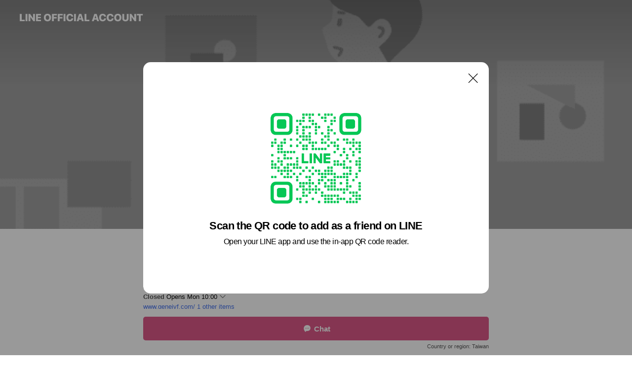

--- FILE ---
content_type: text/html; charset=utf-8
request_url: https://page.line.me/gene8951?openQrModal=true
body_size: 27188
content:
<!DOCTYPE html><html lang="en"><script id="oa-script-list" type="application/json">https://page.line-scdn.net/_next/static/chunks/pages/_app-04a59534f1b6ba96.js,https://page.line-scdn.net/_next/static/chunks/pages/%5BsearchId%5D-64515e177c06d1a4.js</script><head><meta charSet="UTF-8"/><meta name="viewport" content="width=device-width,initial-scale=1,minimum-scale=1,maximum-scale=1,user-scalable=no,viewport-fit=cover"/><link rel="apple-touch-icon" sizes="180x180" href="https://page.line-scdn.net/favicons/apple-touch-icon.png"/><link rel="icon" type="image/png" sizes="32x32" href="https://page.line-scdn.net/favicons/favicon-32x32.png"/><link rel="icon" type="image/png" sizes="16x16" href="https://page.line-scdn.net/favicons/favicon-16x16.png&quot;"/><link rel="mask-icon" href="https://page.line-scdn.net/favicons/safari-pinned-tab.svg" color="#4ecd00"/><link rel="shortcut icon" href="https://page.line-scdn.net/favicons/favicon.ico"/><meta name="theme-color" content="#ffffff"/><meta property="og:image" content="https://page-share.line.me//%40gene8951/global/og_image.png?ts=1768651338053"/><meta name="twitter:card" content="summary_large_image"/><link rel="stylesheet" href="https://unpkg.com/swiper@6.8.1/swiper-bundle.min.css"/><title>基生婦產專科暨生殖醫學試管嬰兒 | LINE Official Account</title><meta property="og:title" content="基生婦產專科暨生殖醫學試管嬰兒 | LINE Official Account"/><meta name="twitter:title" content="基生婦產專科暨生殖醫學試管嬰兒 | LINE Official Account"/><link rel="canonical" href="https://page.line.me/koo4195q"/><meta property="line:service_name" content="Official Account"/><meta property="line:sub_title_2" content="108 新北市板橋區 中山路一段104號"/><meta name="description" content="基生婦產專科暨生殖醫學試管嬰兒&#x27;s LINE official account profile page. Add them as a friend for the latest news."/><link rel="preload" as="image" href="https://oa-profile-media.line-scdn.net/0hSHzb7RgyDGdHGx-NZqVzMBdEAhZ0eVVjIHwGfht8CwI1XANhDR0LamBsGgcYQABQHTwFfhBwUzYMSxdkHnwKaSlsDAUcbkhiIA0IaQRJFCw2cUNNCw/w720" media="(max-width: 360px)"/><link rel="preload" as="image" href="https://oa-profile-media.line-scdn.net/0hSHzb7RgyDGdHGx-NZqVzMBdEAhZ0eVVjIHwGfht8CwI1XANhDR0LamBsGgcYQABQHTwFfhBwUzYMSxdkHnwKaSlsDAUcbkhiIA0IaQRJFCw2cUNNCw/w960" media="(min-width: 360.1px)"/><meta name="next-head-count" content="20"/><link rel="preload" href="https://page.line-scdn.net/_next/static/css/6c56c7c442f9e637.css" as="style"/><link rel="stylesheet" href="https://page.line-scdn.net/_next/static/css/6c56c7c442f9e637.css" data-n-g=""/><link rel="preload" href="https://page.line-scdn.net/_next/static/css/32cf1b1e6f7e57c2.css" as="style"/><link rel="stylesheet" href="https://page.line-scdn.net/_next/static/css/32cf1b1e6f7e57c2.css" data-n-p=""/><noscript data-n-css=""></noscript><script defer="" nomodule="" src="https://page.line-scdn.net/_next/static/chunks/polyfills-c67a75d1b6f99dc8.js"></script><script src="https://page.line-scdn.net/_next/static/chunks/webpack-130e19885477412b.js" defer=""></script><script src="https://page.line-scdn.net/_next/static/chunks/framework-5d5971fdfab04833.js" defer=""></script><script src="https://page.line-scdn.net/_next/static/chunks/main-05d9c954f502a1b0.js" defer=""></script><script src="https://page.line-scdn.net/_next/static/chunks/e893f787-81841bf25f7a5b4d.js" defer=""></script><script src="https://page.line-scdn.net/_next/static/chunks/fd0ff8c8-d43e8626c80b2f59.js" defer=""></script><script src="https://page.line-scdn.net/_next/static/chunks/518-b33b01654ebc3704.js" defer=""></script><script src="https://page.line-scdn.net/_next/static/chunks/421-6db75eee1ddcc32a.js" defer=""></script><script src="https://page.line-scdn.net/_next/static/chunks/70-2befe84e3601a64e.js" defer=""></script><script src="https://page.line-scdn.net/_next/static/chunks/806-b648e1cb86c8d62b.js" defer=""></script><script src="https://page.line-scdn.net/_next/static/chunks/137-90ab3d3bd63e8e4a.js" defer=""></script><script src="https://page.line-scdn.net/_next/static/chunks/124-b469aeaada29d832.js" defer=""></script><script src="https://page.line-scdn.net/_next/static/chunks/423-d26e88c20d1ad3af.js" defer=""></script><script src="https://page.line-scdn.net/_next/static/chunks/913-0e0576b9d3accdb4.js" defer=""></script><script src="https://page.line-scdn.net/_next/static/chunks/741-3bb2a46e2bff1fe4.js" defer=""></script><script src="https://page.line-scdn.net/_next/static/wbE9r1btNEObkNSy-fn7d/_buildManifest.js" defer=""></script><script src="https://page.line-scdn.net/_next/static/wbE9r1btNEObkNSy-fn7d/_ssgManifest.js" defer=""></script></head><body class=""><div id="__next"><div class="wrap main" style="--profile-button-color:#dd5888" data-background="true" data-theme="true" data-js-top="true"><header id="header" class="header header_web"><div class="header_wrap"><span class="header_logo"><svg xmlns="http://www.w3.org/2000/svg" fill="none" viewBox="0 0 250 17" class="header_logo_image" role="img" aria-label="LINE OFFICIAL ACCOUNT" title="LINE OFFICIAL ACCOUNT"><path fill="#000" d="M.118 16V1.204H3.88v11.771h6.121V16zm11.607 0V1.204h3.763V16zm6.009 0V1.204h3.189l5.916 8.541h.072V1.204h3.753V16h-3.158l-5.947-8.634h-.072V16zm15.176 0V1.204h10.14v3.025h-6.377V7.15h5.998v2.83h-5.998v2.994h6.378V16zm23.235.267c-4.491 0-7.3-2.943-7.3-7.66v-.02c0-4.707 2.83-7.65 7.3-7.65 4.502 0 7.311 2.943 7.311 7.65v.02c0 4.717-2.8 7.66-7.311 7.66m0-3.118c2.153 0 3.486-1.763 3.486-4.542v-.02c0-2.8-1.363-4.533-3.486-4.533-2.102 0-3.466 1.723-3.466 4.532v.02c0 2.81 1.354 4.543 3.466 4.543M65.291 16V1.204h10.07v3.025h-6.306v3.373h5.732v2.881h-5.732V16zm11.731 0V1.204h10.07v3.025h-6.307v3.373h5.732v2.881h-5.732V16zm11.73 0V1.204h3.764V16zm12.797.267c-4.44 0-7.198-2.84-7.198-7.67v-.01c0-4.83 2.779-7.65 7.198-7.65 3.866 0 6.542 2.481 6.676 5.793v.103h-3.62l-.021-.154c-.235-1.538-1.312-2.625-3.035-2.625-2.06 0-3.363 1.692-3.363 4.522v.01c0 2.861 1.313 4.563 3.374 4.563 1.63 0 2.789-1.015 3.045-2.666l.02-.112h3.62l-.01.112c-.133 3.312-2.84 5.784-6.686 5.784m8.47-.267V1.204h3.763V16zm5.189 0 4.983-14.796h4.604L129.778 16h-3.947l-.923-3.25h-4.83l-.923 3.25zm7.249-11.577-1.6 5.62h3.271l-1.599-5.62zM131.204 16V1.204h3.763v11.771h6.121V16zm14.868 0 4.983-14.796h4.604L160.643 16h-3.948l-.923-3.25h-4.83L150.02 16zm7.249-11.577-1.599 5.62h3.271l-1.6-5.62zm14.653 11.844c-4.44 0-7.198-2.84-7.198-7.67v-.01c0-4.83 2.779-7.65 7.198-7.65 3.866 0 6.542 2.481 6.675 5.793v.103h-3.619l-.021-.154c-.236-1.538-1.312-2.625-3.035-2.625-2.061 0-3.363 1.692-3.363 4.522v.01c0 2.861 1.312 4.563 3.373 4.563 1.631 0 2.789-1.015 3.046-2.666l.02-.112h3.62l-.01.112c-.134 3.312-2.841 5.784-6.686 5.784m15.258 0c-4.44 0-7.198-2.84-7.198-7.67v-.01c0-4.83 2.778-7.65 7.198-7.65 3.866 0 6.542 2.481 6.675 5.793v.103h-3.619l-.021-.154c-.236-1.538-1.312-2.625-3.035-2.625-2.061 0-3.363 1.692-3.363 4.522v.01c0 2.861 1.312 4.563 3.373 4.563 1.631 0 2.789-1.015 3.046-2.666l.02-.112h3.62l-.011.112c-.133 3.312-2.84 5.784-6.685 5.784m15.36 0c-4.491 0-7.3-2.943-7.3-7.66v-.02c0-4.707 2.83-7.65 7.3-7.65 4.502 0 7.311 2.943 7.311 7.65v.02c0 4.717-2.799 7.66-7.311 7.66m0-3.118c2.154 0 3.487-1.763 3.487-4.542v-.02c0-2.8-1.364-4.533-3.487-4.533-2.102 0-3.466 1.723-3.466 4.532v.02c0 2.81 1.354 4.543 3.466 4.543m15.514 3.118c-3.855 0-6.367-2.184-6.367-5.517V1.204h3.763v9.187c0 1.723.923 2.758 2.615 2.758 1.681 0 2.604-1.035 2.604-2.758V1.204h3.763v9.546c0 3.322-2.491 5.517-6.378 5.517M222.73 16V1.204h3.189l5.916 8.541h.072V1.204h3.753V16h-3.158l-5.947-8.634h-.072V16zm18.611 0V4.229h-4.081V1.204h11.915v3.025h-4.081V16z"></path></svg></span></div></header><div class="container"><div data-intersection-target="profileFace" class="_root_f63qr_2 _modeLiffApp_f63qr_155"><div class="_coverImage_f63qr_2"><div data-intersection-target="coverImage" class="_root_1e0fr_1 _black_1e0fr_61"><picture class="_coverPicture_1e0fr_10"><source media="(min-width: 1048px)" srcSet="[data-uri]"/><source media="(min-width: 712px)" srcSet="[data-uri]"/><img class="_coverImage_1e0fr_7" src="[data-uri]" alt="" width="380" height="189"/></picture><img class="_coverImageSpacer_1e0fr_7" src="[data-uri]" alt=""/><div class="_root_qs6hr_1" aria-label="loading"><svg viewBox="0 0 50 50" xmlns="http://www.w3.org/2000/svg" class="_spinner_qs6hr_10" width="50" style="margin-left:-25px;margin-top:-25px"><path d="m9.906 37.346a1.5 1.5 0 0 1 2.321-1.9 16.461 16.461 0 0 0 12.774 6.054c9.112 0 16.5-7.387 16.5-16.5s-7.388-16.5-16.501-16.5a1.5 1.5 0 0 1 0-3c10.77 0 19.5 8.73 19.5 19.5s-8.73 19.5-19.5 19.5a19.46 19.46 0 0 1 -15.095-7.154z" fill="#fff"></path></svg></div></div></div><div class="_account_f63qr_11"><div class="_accountHead_f63qr_16"><div class="_accountHeadIcon_f63qr_22"><a class="_accountHeadIconLink_f63qr_31" href="/gene8951/profile/img"><div class="_root_19dwp_1"><img class="_thumbnailImage_19dwp_8" src="https://profile.line-scdn.net/0h8h-fz7vmZ0cQH0oB4ZEYECxaaSpnMWEPaH4qJmceOyI0LHcWK3l6cWcZMSM7JnMVKCx9I2FMOSNq/preview" alt="Show profile photo" width="70" height="70"/></div></a></div><div class="_accountHeadContents_f63qr_34"><h1 class="_accountHeadTitle_f63qr_37"><span class="_accountHeadTitleText_f63qr_51">基生婦產專科暨生殖醫學試管嬰兒</span><button type="button" class="_accountHeadBadge_f63qr_54" aria-label="Show account info"><span class="_root_4p75h_1 _typeCertified_4p75h_20"><span class="_icon_4p75h_17"><span role="img" aria-label="Verification status" class="la labs _iconImage_4p75h_17" style="width:11px;aspect-ratio:1;display:inline-grid;place-items:stretch"><svg xmlns="http://www.w3.org/2000/svg" data-laicon-version="10.2" viewBox="0 0 20 20" fill="currentColor"><g transform="translate(-2 -2)"><path d="M12 2.5c-3.7 0-6.7.7-7.8 1-.3.2-.5.5-.5.8v8.9c0 3.2 4.2 6.3 8 8.2.1 0 .2.1.3.1s.2 0 .3-.1c3.9-1.9 8-5 8-8.2V4.3c0-.3-.2-.6-.5-.7-1.1-.3-4.1-1.1-7.8-1.1zm0 4.2 1.2 2.7 2.7.3-1.9 2 .4 2.8-2.4-1.2-2.4 1.3.4-2.8-1.9-2 2.7-.3L12 6.7z"/></g></svg></span></span><span class="_label_4p75h_42">Verified</span></span></button></h1><div class="_accountHeadSubTexts_f63qr_58"><p class="_accountHeadSubText_f63qr_58">Friends<!-- --> <!-- -->2,818</p></div></div></div><div class="_accountInfo_f63qr_73"><p class="_accountInfoText_f63qr_85">板橋基生專業生殖團隊助您好孕</p><p class="_accountInfoWorking_f63qr_92"><button type="button"><span class="_accountInfoWorkingLabel_f63qr_95">Closed</span><span>Opens Mon 10:00</span><span role="img" aria-label="Expand" class="la lar _accountInfoWorkingIcon_f63qr_108" style="width:14px;aspect-ratio:1;color:#777;display:inline-grid;place-items:stretch"><svg xmlns="http://www.w3.org/2000/svg" data-laicon-version="15.0" viewBox="0 0 20 20" fill="currentColor"><g transform="translate(-2 -2)"><path d="m11.9998 14.56-7.03-7.03-1.273 1.274 8.303 8.302 8.302-8.303-1.273-1.272-7.029 7.029Z"/></g></svg></span></button></p><div class="_accountInfoWorkingOptions_f63qr_117"><div class="_accountInfoWorkingOptionsInner_f63qr_126"><div><p class="_root_m0rgx_1"><span>Sun</span><span class="_time_m0rgx_15 _colorRed_m0rgx_15">Closed</span></p><p class="_root_m0rgx_1"><span>Mon</span><span class="_time_m0rgx_15">10:00 - 18:00</span></p><p class="_root_m0rgx_1"><span>Tue</span><span class="_time_m0rgx_15">10:00 - 18:00</span></p><p class="_root_m0rgx_1"><span>Wed</span><span class="_time_m0rgx_15">10:00 - 18:00</span></p><p class="_root_m0rgx_1"><span>Thu</span><span class="_time_m0rgx_15">10:00 - 18:00</span></p><p class="_root_m0rgx_1"><span>Fri</span><span class="_time_m0rgx_15">10:00 - 12:00</span></p><p class="_root_m0rgx_1 _currentWeek_m0rgx_10"><span>Sat</span><span class="_time_m0rgx_15">10:00 - 18:00</span></p></div><p>每週日及國定例假日休診</p></div></div><p><a class="_accountInfoWebsiteLink_f63qr_137" href="https://www.geneivf.com/"><span class="_accountInfoWebsiteUrl_f63qr_141">www.geneivf.com/</span><span class="_accountInfoWebsiteCount_f63qr_147">1 other items</span></a></p></div><div class="_actionButtons_f63qr_152"><div><div class="_root_1nhde_1"><button type="button" class="_button_1nhde_9"><span class="_icon_1nhde_31"><span role="img" class="la lar" style="width:14px;aspect-ratio:1;display:inline-grid;place-items:stretch"><svg xmlns="http://www.w3.org/2000/svg" data-laicon-version="15.0" viewBox="0 0 20 20" fill="currentColor"><g transform="translate(-2 -2)"><path d="M11.8722 10.2255a.9.9 0 1 0 0 1.8.9.9 0 0 0 0-1.8Zm-3.5386 0a.9.9 0 1 0 0 1.8.9.9 0 0 0 0-1.8Zm7.0767 0a.9.9 0 1 0 0 1.8.9.9 0 0 0 0-1.8Z"/><path d="M6.5966 6.374c-1.256 1.2676-1.988 3.1338-1.988 5.5207 0 2.8387 1.6621 5.3506 2.8876 6.8107.6247-.8619 1.6496-1.7438 3.2265-1.7444h.0015l2.2892-.0098h.0028c3.4682 0 6.2909-2.8223 6.2909-6.2904 0-1.9386-.7072-3.4895-1.9291-4.5632C16.1475 5.0163 14.3376 4.37 12.0582 4.37c-2.3602 0-4.2063.7369-5.4616 2.004Zm-.9235-.915C7.2185 3.8991 9.4223 3.07 12.0582 3.07c2.5189 0 4.6585.7159 6.1779 2.051 1.5279 1.3427 2.371 3.2622 2.371 5.5398 0 4.1857-3.4041 7.5896-7.5894 7.5904h-.0015l-2.2892.0098h-.0028c-1.33 0-2.114.9634-2.5516 1.8265l-.4192.8269-.6345-.676c-1.2252-1.3055-3.8103-4.4963-3.8103-8.3437 0-2.6555.8198-4.8767 2.3645-6.4358Z"/></g></svg></span></span><span class="_label_1nhde_14">Chat</span></button></div><div class="_root_1nhde_1"><a role="button" href="https://line.me/R/home/public/main?id=koo4195q&amp;utm_source=businessprofile&amp;utm_medium=action_btn" class="_button_1nhde_9"><span class="_icon_1nhde_31"><span role="img" class="la lar" style="width:14px;aspect-ratio:1;display:inline-grid;place-items:stretch"><svg xmlns="http://www.w3.org/2000/svg" data-laicon-version="15.0" viewBox="0 0 20 20" fill="currentColor"><g transform="translate(-2 -2)"><path d="M6.0001 4.5104a.35.35 0 0 0-.35.35v14.2792a.35.35 0 0 0 .35.35h12a.35.35 0 0 0 .35-.35V4.8604a.35.35 0 0 0-.35-.35h-12Zm-1.65.35c0-.9112.7387-1.65 1.65-1.65h12c.9113 0 1.65.7388 1.65 1.65v14.2792c0 .9113-.7387 1.65-1.65 1.65h-12c-.9113 0-1.65-.7387-1.65-1.65V4.8604Z"/><path d="M15.0534 12.65H8.9468v-1.3h6.1066v1.3Zm0-3.3413H8.9468v-1.3h6.1066v1.3Zm0 6.6827H8.9468v-1.3h6.1066v1.3Z"/></g></svg></span></span><span class="_label_1nhde_14">Posts</span></a></div><div class="_root_1nhde_1"><button type="button" class="_button_1nhde_9"><span class="_icon_1nhde_31"><span role="img" class="la lar" style="width:14px;aspect-ratio:1;display:inline-grid;place-items:stretch"><svg xmlns="http://www.w3.org/2000/svg" data-laicon-version="15.0" viewBox="0 0 20 20" fill="currentColor"><g transform="translate(-2 -2)"><path d="m7.2948 4.362 2.555 2.888a.137.137 0 0 1-.005.188l-1.771 1.771a.723.723 0 0 0-.183.316.8889.8889 0 0 0-.031.215 1.42 1.42 0 0 0 .038.351c.052.23.16.51.333.836.348.654.995 1.551 2.143 2.699 1.148 1.148 2.045 1.795 2.7 2.144.325.173.605.28.835.332.113.025.233.042.351.038a.8881.8881 0 0 0 .215-.031.7244.7244 0 0 0 .316-.183l1.771-1.772a.1367.1367 0 0 1 .188-.005l2.889 2.556a.9241.9241 0 0 1 .04 1.346l-1.5 1.5c-.11.11-.4.28-.93.358-.516.076-1.21.058-2.06-.153-1.7-.422-4.002-1.608-6.67-4.276-2.667-2.667-3.853-4.97-4.275-6.668-.21-.851-.23-1.545-.153-2.06.079-.53.248-.821.358-.93l1.5-1.501a.9239.9239 0 0 1 1.346.04v.001Zm.973-.862a2.224 2.224 0 0 0-3.238-.099l-1.5 1.5c-.376.377-.623.97-.725 1.66-.104.707-.068 1.573.178 2.564.492 1.982 1.827 4.484 4.618 7.274 2.79 2.791 5.292 4.126 7.275 4.618.99.246 1.856.282 2.563.178.69-.102 1.283-.349 1.66-.725l1.5-1.5a2.2247 2.2247 0 0 0 .4408-2.5167 2.2252 2.2252 0 0 0-.5398-.7213l-2.889-2.557a1.4369 1.4369 0 0 0-1.968.06l-1.565 1.565a2.7941 2.7941 0 0 1-.393-.177c-.509-.27-1.305-.828-2.392-1.915-1.087-1.088-1.644-1.883-1.915-2.392a2.6894 2.6894 0 0 1-.177-.393l1.564-1.565c.537-.537.563-1.4.06-1.968L8.2678 3.5Z"/></g></svg></span></span><span class="_label_1nhde_14">Call</span></button></div></div></div></div></div><div class="content"><div class="ldsg-tab plugin_tab" data-flexible="flexible" style="--tab-indicator-position:0px;--tab-indicator-width:0px" id="tablist"><div class="tab-content"><div class="tab-content-inner"><div class="tab-list" role="tablist"><a aria-selected="true" role="tab" class="tab-list-item" tabindex="0"><span class="text">基生生殖中心 門診時間表</span></a><a aria-selected="false" role="tab" class="tab-list-item"><span class="text">Basic info</span></a><a aria-selected="false" role="tab" class="tab-list-item"><span class="text">Mixed media feed</span></a></div><div class="tab-indicator"></div></div></div></div><section class="section section_text" id="plugin-signboard-1096290072126669" data-js-plugin="signboard"><h2 class="title_section" data-testid="plugin-header"><span class="title">基生生殖中心 門診時間表</span></h2><div class="text_plugin"><div class="text_plugin_image"><picture class="picture"><img class="image" alt=""/></picture></div><div class="text_plugin_desc"><div class="text_area"><p class="text">基生生殖中心 門診時間表</p></div></div></div></section><section class="section section_info" id="plugin-information-12120386" data-js-plugin="information"><h2 class="title_section" data-testid="plugin-header"><span class="title">Basic info</span></h2><div class="basic_info_item info_time"><i class="icon"><svg width="19" height="19" viewBox="0 0 19 19" fill="none" xmlns="http://www.w3.org/2000/svg"><path fill-rule="evenodd" clip-rule="evenodd" d="M9.5 2.177a7.323 7.323 0 100 14.646 7.323 7.323 0 000-14.646zm0 1.03a6.294 6.294 0 110 12.587 6.294 6.294 0 010-12.588zm.514 5.996v-3.73H8.985v4.324l2.79 1.612.515-.892-2.276-1.314z" fill="#000"></path></svg></i><div class="title"><span class="title_s">Sat</span><span class="con_s">10:00 - 18:00</span></div><p class="memo">每週日及國定例假日休診</p><ul class="lst_week"><li><span class="title_s">Sun</span><span class="con_s">Closed</span></li><li><span class="title_s">Mon</span><span class="con_s">10:00 - 18:00</span></li><li><span class="title_s">Tue</span><span class="con_s">10:00 - 18:00</span></li><li><span class="title_s">Wed</span><span class="con_s">10:00 - 18:00</span></li><li><span class="title_s">Thu</span><span class="con_s">10:00 - 18:00</span></li><li><span class="title_s">Fri</span><span class="con_s">10:00 - 12:00</span></li><li><span class="title_s">Sat</span><span class="con_s">10:00 - 18:00</span></li></ul></div><div class="basic_info_item info_tel is_selectable"><i class="icon"><svg width="19" height="19" viewBox="0 0 19 19" fill="none" xmlns="http://www.w3.org/2000/svg"><path fill-rule="evenodd" clip-rule="evenodd" d="M2.816 3.858L4.004 2.67a1.76 1.76 0 012.564.079l2.024 2.286a1.14 1.14 0 01-.048 1.559L7.306 7.832l.014.04c.02.052.045.11.075.173l.051.1c.266.499.762 1.137 1.517 1.892.754.755 1.393 1.25 1.893 1.516.103.055.194.097.271.126l.04.014 1.239-1.238a1.138 1.138 0 011.465-.121l.093.074 2.287 2.024a1.76 1.76 0 01.078 2.563l-1.188 1.188c-1.477 1.478-5.367.513-9.102-3.222-3.735-3.735-4.7-7.625-3.223-9.103zm5.005 1.86L5.797 3.43a.731.731 0 00-1.065-.033L3.544 4.586c-.31.31-.445 1.226-.162 2.367.393 1.582 1.49 3.386 3.385 5.28 1.894 1.894 3.697 2.992 5.28 3.384 1.14.284 2.057.148 2.367-.162l1.187-1.187a.731.731 0 00-.032-1.065l-2.287-2.024a.109.109 0 00-.148.004l-1.403 1.402c-.517.518-1.887-.21-3.496-1.82l-.158-.16c-1.499-1.54-2.164-2.837-1.663-3.337l1.402-1.402a.108.108 0 00.005-.149z" fill="#000"></path></svg></i><a class="link" href="#"><span>02-89512299</span></a></div><div class="basic_info_item info_url is_selectable"><i class="icon"><svg width="19" height="19" viewBox="0 0 19 19" fill="none" xmlns="http://www.w3.org/2000/svg"><path fill-rule="evenodd" clip-rule="evenodd" d="M9.5 2.18a7.32 7.32 0 100 14.64 7.32 7.32 0 000-14.64zM3.452 7.766A6.294 6.294 0 003.21 9.5c0 .602.084 1.184.242 1.736H6.32A17.222 17.222 0 016.234 9.5c0-.597.03-1.178.086-1.735H3.452zm.396-1.029H6.46c.224-1.303.607-2.422 1.11-3.225a6.309 6.309 0 00-3.722 3.225zm3.51 1.03a15.745 15.745 0 000 3.47h4.284a15.749 15.749 0 000-3.47H7.358zm4.131-1.03H7.511C7.903 4.64 8.707 3.21 9.5 3.21c.793 0 1.597 1.43 1.99 3.526zm1.19 1.03a17.21 17.21 0 010 3.47h2.869A6.292 6.292 0 0015.79 9.5c0-.602-.084-1.184-.242-1.735H12.68zm2.473-1.03H12.54c-.224-1.303-.607-2.422-1.11-3.225a6.308 6.308 0 013.722 3.225zM7.57 15.489a6.309 6.309 0 01-3.722-3.224H6.46c.224 1.303.607 2.421 1.11 3.224zm1.929.301c-.793 0-1.596-1.43-1.99-3.525h3.98c-.394 2.095-1.197 3.525-1.99 3.525zm1.93-.301c.503-.803.886-1.921 1.11-3.224h2.612a6.309 6.309 0 01-3.723 3.224z" fill="#000"></path></svg></i><a class="account_info_website_link" href="https://www.geneivf.com/"><span class="account_info_website_url">www.geneivf.com/</span><span class="account_info_website_count">1 other items</span></a></div><div class="basic_info_item info_pay"><i class="icon"><svg width="19" height="19" viewBox="0 0 19 19" fill="none" xmlns="http://www.w3.org/2000/svg"><path fill-rule="evenodd" clip-rule="evenodd" d="M2.85 3.457h13.3a.91.91 0 01.91.91v10.266a.91.91 0 01-.91.91H2.85a.91.91 0 01-.91-.91V4.367a.91.91 0 01.91-.91zm13.18 3.012V4.486H2.968v1.983H16.03zm0 1.03H2.968v7.015H16.03V7.498zm-1.705 4.52v1.03h-2.368v-1.03h2.368z" fill="#000"></path></svg></i><span class="title">Supported cards</span><ul class="lst_card"><li class="card_visa"><span class="blind">Visa</span></li><li class="card_master"><span class="blind">Mastercard</span></li><li class="card_jcb"><span class="blind">JCB</span></li></ul></div><div class="basic_info_item info_facility"><i class="icon"><svg width="19" height="19" viewBox="0 0 19 19" fill="none" xmlns="http://www.w3.org/2000/svg"><path fill-rule="evenodd" clip-rule="evenodd" d="M9.5 2.178a7.322 7.322 0 100 14.644 7.322 7.322 0 000-14.644zm0 1.03a6.293 6.293 0 110 12.585 6.293 6.293 0 010-12.586zm.515 2.791v4.413h-1.03V5.999h1.03zm-.51 5.651a.66.66 0 100 1.321.66.66 0 000-1.321z" fill="#000"></path></svg></i>Free Wi-Fi, no smoking</div><div class="basic_info_item place_map" data-js-access="true"><div class="map_area"><a target="_blank" rel="noopener" href="https://www.google.com/maps/search/?api=1&amp;query=25.0103365%2C121.462642"><img src="https://maps.googleapis.com/maps/api/staticmap?key=AIzaSyCmbTfxB3uMZpzVX9NYKqByC1RRi2jIjf0&amp;channel=Line_Account&amp;scale=2&amp;size=400x200&amp;center=25.0104365%2C121.462642&amp;markers=scale%3A2%7Cicon%3Ahttps%3A%2F%2Fpage.line-scdn.net%2F_%2Fimages%2FmapPin.v1.png%7C25.0103365%2C121.462642&amp;language=en&amp;region=&amp;signature=-EBIikQGzjVguZ2VKK1sqtW6bNw%3D" alt=""/></a></div><div class="map_text"><i class="icon"><svg width="19" height="19" viewBox="0 0 19 19" fill="none" xmlns="http://www.w3.org/2000/svg"><path fill-rule="evenodd" clip-rule="evenodd" d="M9.731 1.864l-.23-.004a6.308 6.308 0 00-4.853 2.266c-2.155 2.565-1.9 6.433.515 8.857a210.37 210.37 0 013.774 3.911.772.772 0 001.13 0l.942-.996a182.663 182.663 0 012.829-2.916c2.413-2.422 2.67-6.29.515-8.855a6.308 6.308 0 00-4.622-2.263zm-.23 1.026a5.28 5.28 0 014.064 1.9c1.805 2.147 1.588 5.413-.456 7.466l-.452.456a209.82 209.82 0 00-2.87 2.98l-.285.3-1.247-1.31a176.87 176.87 0 00-2.363-2.425c-2.045-2.053-2.261-5.32-.456-7.468a5.28 5.28 0 014.064-1.9zm0 3.289a2.004 2.004 0 100 4.008 2.004 2.004 0 000-4.008zm0 1.029a.975.975 0 110 1.95.975.975 0 010-1.95z" fill="#000"></path></svg></i><div class="map_title_area"><strong class="map_title">108 新北市板橋區 中山路一段104號</strong><button type="button" class="button_copy" aria-label="Copy"><i class="icon_copy"><svg width="16" height="16" xmlns="http://www.w3.org/2000/svg" data-laicon-version="15" viewBox="0 0 24 24"><path d="M3.2 3.05a.65.65 0 01.65-.65h12.99a.65.65 0 01.65.65V6.5h-1.3V3.7H4.5v13.28H7v1.3H3.85a.65.65 0 01-.65-.65V3.05z"></path><path d="M6.52 6.36a.65.65 0 01.65-.65h12.98a.65.65 0 01.65.65V17.5l-4.1 4.1H7.17a.65.65 0 01-.65-.65V6.36zm1.3.65V20.3h8.34l3.34-3.34V7.01H7.82z"></path><path d="M14.13 10.19H9.6v-1.3h4.53v1.3zm0 2.2H9.6v-1.3h4.53v1.3zm1.27 3.81h5.4v1.3h-4.1v4.1h-1.3v-5.4z"></path></svg></i></button></div><div class="map_address">板橋火車站, 府中捷運站</div></div></div></section><section class="section media_seemore" id="plugin-media-925898532420956" data-js-plugin="media"><a data-testid="link-with-next" class="link" href="/gene8951/media/925898532420956"><h2 class="title_section" data-testid="plugin-header"><span class="title">Mixed media feed</span><span class="text_more">See more</span></h2></a><div class="photo_plugin"><div class="photo_item"><a data-testid="link-with-next" href="/gene8951/media/925898532420956/item/1176673865508419300"><picture class="picture"><img class="image" alt=""/></picture></a></div><div class="photo_item"><a data-testid="link-with-next" href="/gene8951/media/925898532420956/item/1176613132487211500"><picture class="picture"><img class="image" alt=""/></picture></a></div><div class="photo_item"><a data-testid="link-with-next" href="/gene8951/media/925898532420956/item/1176577056873598000"><picture class="picture"><img class="image" alt=""/></picture></a></div><div class="photo_item"><a data-testid="link-with-next" href="/gene8951/media/925898532420956/item/1176544129162754600"><picture class="picture"><img class="image" alt=""/></picture></a></div><div class="photo_item"><a data-testid="link-with-next" href="/gene8951/media/925898532420956/item/1176414884012972300"><picture class="picture"><img class="image" alt=""/></picture></a></div><div class="photo_item"><a data-testid="link-with-next" href="/gene8951/media/925898532420956/item/1176276469958582500"><picture class="picture"><img class="image" alt=""/></picture></a></div><div class="photo_item"><a data-testid="link-with-next" href="/gene8951/media/925898532420956/item/1176190258625895400"><picture class="picture"><img class="image" alt=""/></picture></a></div><div class="photo_item"><a data-testid="link-with-next" href="/gene8951/media/925898532420956/item/1176121289799452700"><picture class="picture"><img class="image" alt=""/></picture></a></div><div class="photo_item ico_video"><a data-testid="link-with-next" href="/gene8951/media/925898532420956/item/1176077620082737700"><picture class="picture"><img class="image" alt=""/></picture></a></div></div></section><div class="go_top"><a class="btn_top"><span class="icon"><svg xmlns="http://www.w3.org/2000/svg" width="10" height="11" viewBox="0 0 10 11"><g fill="#111"><path d="M1.464 6.55L.05 5.136 5 .186 6.414 1.6z"></path><path d="M9.95 5.136L5 .186 3.586 1.6l4.95 4.95z"></path><path d="M6 1.507H4v9.259h2z"></path></g></svg></span><span class="text">Top</span></a></div></div></div><div id="footer" class="footer"><div class="account_info"><span class="text">@gene8951</span></div><div class="provider_info"><span class="text">© LY Corporation</span><div class="link_group"><a data-testid="link-with-next" class="link" href="/gene8951/report">Report</a><a target="_self" rel="noopener" href="https://liff.line.me/1654867680-wGKa63aV/?utm_source=LINE&amp;utm_medium=referral&amp;utm_campaign=oa_profile_footer" class="link">Other official accounts</a></div></div></div><div class="floating_bar is_active"><div class="floating_button is_active"><a target="_blank" rel="noopener" data-js-chat-button="true" class="button_profile"><button type="button" class="button button_chat"><div class="button_content"><i class="icon"><svg xmlns="http://www.w3.org/2000/svg" width="39" height="38" viewBox="0 0 39 38"><path fill="#3C3E43" d="M24.89 19.19a1.38 1.38 0 11-.003-2.76 1.38 1.38 0 01.004 2.76m-5.425 0a1.38 1.38 0 110-2.76 1.38 1.38 0 010 2.76m-5.426 0a1.38 1.38 0 110-2.76 1.38 1.38 0 010 2.76m5.71-13.73c-8.534 0-13.415 5.697-13.415 13.532 0 7.834 6.935 13.875 6.935 13.875s1.08-4.113 4.435-4.113c1.163 0 2.147-.016 3.514-.016 6.428 0 11.64-5.211 11.64-11.638 0-6.428-4.573-11.64-13.108-11.64"></path></svg><svg width="20" height="20" viewBox="0 0 20 20" fill="none" xmlns="http://www.w3.org/2000/svg"><path fill-rule="evenodd" clip-rule="evenodd" d="M2.792 9.92c0-4.468 2.862-7.355 7.291-7.355 4.329 0 7.124 2.483 7.124 6.326a6.332 6.332 0 01-6.325 6.325l-1.908.008c-1.122 0-1.777.828-2.129 1.522l-.348.689-.53-.563c-1.185-1.264-3.175-3.847-3.175-6.953zm5.845 1.537h.834V7.024h-.834v1.8H7.084V7.046h-.833v4.434h.833V9.658h1.553v1.8zm4.071-4.405h.834v2.968h-.834V7.053zm-2.09 4.395h.833V8.48h-.834v2.967zm.424-3.311a.542.542 0 110-1.083.542.542 0 010 1.083zm1.541 2.77a.542.542 0 101.084 0 .542.542 0 00-1.084 0z" fill="#fff"></path></svg></i><span class="text">Chat</span></div></button></a></div><div class="region_area">Country or region:<!-- --> <!-- -->Taiwan</div></div></div></div><script src="https://static.line-scdn.net/liff/edge/versions/2.27.1/sdk.js"></script><script src="https://static.line-scdn.net/uts/edge/stable/uts.js"></script><script id="__NEXT_DATA__" type="application/json">{"props":{"pageProps":{"initialDataString":"{\"lang\":\"en\",\"origin\":\"web\",\"opener\":{},\"device\":\"Desktop\",\"lineAppVersion\":\"\",\"requestedSearchId\":\"gene8951\",\"openQrModal\":true,\"isBusinessAccountLineMeDomain\":false,\"account\":{\"accountInfo\":{\"id\":\"12120386\",\"provider\":{\"isCertificated\":false,\"name\":\"基生生殖醫學中心\"},\"countryCode\":\"TW\",\"managingCountryCode\":\"TW\",\"basicSearchId\":\"@koo4195q\",\"premiumSearchId\":\"@gene8951\",\"subPageId\":\"77898581696235\",\"profileConfig\":{\"activateSearchId\":true,\"activateFollowerCount\":false},\"shareInfoImage\":\"https://page-share.line.me//%40gene8951/global/og_image.png?ts=1768651338053\",\"friendCount\":2818},\"profile\":{\"type\":\"basic\",\"name\":\"基生婦產專科暨生殖醫學試管嬰兒\",\"badgeType\":\"certified\",\"profileImg\":{\"original\":\"https://profile.line-scdn.net/0h8h-fz7vmZ0cQH0oB4ZEYECxaaSpnMWEPaH4qJmceOyI0LHcWK3l6cWcZMSM7JnMVKCx9I2FMOSNq\",\"thumbs\":{\"xSmall\":\"https://profile.line-scdn.net/0h8h-fz7vmZ0cQH0oB4ZEYECxaaSpnMWEPaH4qJmceOyI0LHcWK3l6cWcZMSM7JnMVKCx9I2FMOSNq/preview\",\"small\":\"https://profile.line-scdn.net/0h8h-fz7vmZ0cQH0oB4ZEYECxaaSpnMWEPaH4qJmceOyI0LHcWK3l6cWcZMSM7JnMVKCx9I2FMOSNq/preview\",\"mid\":\"https://profile.line-scdn.net/0h8h-fz7vmZ0cQH0oB4ZEYECxaaSpnMWEPaH4qJmceOyI0LHcWK3l6cWcZMSM7JnMVKCx9I2FMOSNq/preview\",\"large\":\"https://profile.line-scdn.net/0h8h-fz7vmZ0cQH0oB4ZEYECxaaSpnMWEPaH4qJmceOyI0LHcWK3l6cWcZMSM7JnMVKCx9I2FMOSNq/preview\",\"xLarge\":\"https://profile.line-scdn.net/0h8h-fz7vmZ0cQH0oB4ZEYECxaaSpnMWEPaH4qJmceOyI0LHcWK3l6cWcZMSM7JnMVKCx9I2FMOSNq/preview\",\"xxLarge\":\"https://profile.line-scdn.net/0h8h-fz7vmZ0cQH0oB4ZEYECxaaSpnMWEPaH4qJmceOyI0LHcWK3l6cWcZMSM7JnMVKCx9I2FMOSNq/preview\"}},\"bgImg\":{\"original\":\"https://oa-profile-media.line-scdn.net/0hSHzb7RgyDGdHGx-NZqVzMBdEAhZ0eVVjIHwGfht8CwI1XANhDR0LamBsGgcYQABQHTwFfhBwUzYMSxdkHnwKaSlsDAUcbkhiIA0IaQRJFCw2cUNNCw\",\"thumbs\":{\"xSmall\":\"https://oa-profile-media.line-scdn.net/0hSHzb7RgyDGdHGx-NZqVzMBdEAhZ0eVVjIHwGfht8CwI1XANhDR0LamBsGgcYQABQHTwFfhBwUzYMSxdkHnwKaSlsDAUcbkhiIA0IaQRJFCw2cUNNCw/w120\",\"small\":\"https://oa-profile-media.line-scdn.net/0hSHzb7RgyDGdHGx-NZqVzMBdEAhZ0eVVjIHwGfht8CwI1XANhDR0LamBsGgcYQABQHTwFfhBwUzYMSxdkHnwKaSlsDAUcbkhiIA0IaQRJFCw2cUNNCw/w240\",\"mid\":\"https://oa-profile-media.line-scdn.net/0hSHzb7RgyDGdHGx-NZqVzMBdEAhZ0eVVjIHwGfht8CwI1XANhDR0LamBsGgcYQABQHTwFfhBwUzYMSxdkHnwKaSlsDAUcbkhiIA0IaQRJFCw2cUNNCw/w480\",\"large\":\"https://oa-profile-media.line-scdn.net/0hSHzb7RgyDGdHGx-NZqVzMBdEAhZ0eVVjIHwGfht8CwI1XANhDR0LamBsGgcYQABQHTwFfhBwUzYMSxdkHnwKaSlsDAUcbkhiIA0IaQRJFCw2cUNNCw/w720\",\"xLarge\":\"https://oa-profile-media.line-scdn.net/0hSHzb7RgyDGdHGx-NZqVzMBdEAhZ0eVVjIHwGfht8CwI1XANhDR0LamBsGgcYQABQHTwFfhBwUzYMSxdkHnwKaSlsDAUcbkhiIA0IaQRJFCw2cUNNCw/w960\",\"xxLarge\":\"https://oa-profile-media.line-scdn.net/0hSHzb7RgyDGdHGx-NZqVzMBdEAhZ0eVVjIHwGfht8CwI1XANhDR0LamBsGgcYQABQHTwFfhBwUzYMSxdkHnwKaSlsDAUcbkhiIA0IaQRJFCw2cUNNCw/w2400\"}},\"btnList\":[{\"type\":\"chat\",\"color\":\"#3c3e43\",\"chatReplyTimeDisplay\":false},{\"type\":\"home\",\"color\":\"#3c3e43\"},{\"type\":\"call\",\"color\":\"#3c3e43\",\"callType\":\"phone\",\"tel\":\"02-89512299\"}],\"buttonColor\":\"#dd5888\",\"info\":{\"statusMsg\":\"板橋基生專業生殖團隊助您好孕\",\"basicInfo\":{\"description\":null,\"id\":\"12120386\"}},\"oaCallable\":true,\"floatingBarMessageList\":[],\"actionButtonServiceUrls\":[{\"buttonType\":\"HOME\",\"url\":\"https://line.me/R/home/public/main?id=koo4195q\"}],\"displayInformation\":{\"workingTime\":null,\"budget\":null,\"callType\":null,\"oaCallable\":false,\"oaCallAnyway\":false,\"tel\":null,\"website\":null,\"address\":null,\"newAddress\":null,\"oldAddressDeprecated\":false}},\"pluginList\":[{\"type\":\"signboard\",\"id\":\"1096290072126669\",\"title\":\"基生生殖中心 門診時間表\",\"content\":{\"item\":{\"type\":\"photo\",\"title\":\"基生生殖中心 門診時間表\",\"body\":\"基生生殖中心 門診時間表\",\"img\":{\"original\":\"https://oa-profile-media.line-scdn.net/0h4aOEiBgha05yPHVd__QUGSRjZT9BXjJKFVsleiJHbC4DDHRKKyl9V1RldQUAcCRIESolUwhcPRUtZyx5Ky16ewxIfBZdZC1KBTljQxxMaS46DWo\",\"thumbs\":{\"xSmall\":\"https://oa-profile-media.line-scdn.net/0h4aOEiBgha05yPHVd__QUGSRjZT9BXjJKFVsleiJHbC4DDHRKKyl9V1RldQUAcCRIESolUwhcPRUtZyx5Ky16ewxIfBZdZC1KBTljQxxMaS46DWo/w120\",\"small\":\"https://oa-profile-media.line-scdn.net/0h4aOEiBgha05yPHVd__QUGSRjZT9BXjJKFVsleiJHbC4DDHRKKyl9V1RldQUAcCRIESolUwhcPRUtZyx5Ky16ewxIfBZdZC1KBTljQxxMaS46DWo/w240\",\"mid\":\"https://oa-profile-media.line-scdn.net/0h4aOEiBgha05yPHVd__QUGSRjZT9BXjJKFVsleiJHbC4DDHRKKyl9V1RldQUAcCRIESolUwhcPRUtZyx5Ky16ewxIfBZdZC1KBTljQxxMaS46DWo/w480\",\"large\":\"https://oa-profile-media.line-scdn.net/0h4aOEiBgha05yPHVd__QUGSRjZT9BXjJKFVsleiJHbC4DDHRKKyl9V1RldQUAcCRIESolUwhcPRUtZyx5Ky16ewxIfBZdZC1KBTljQxxMaS46DWo/w720\",\"xLarge\":\"https://oa-profile-media.line-scdn.net/0h4aOEiBgha05yPHVd__QUGSRjZT9BXjJKFVsleiJHbC4DDHRKKyl9V1RldQUAcCRIESolUwhcPRUtZyx5Ky16ewxIfBZdZC1KBTljQxxMaS46DWo/w960\",\"xxLarge\":\"https://oa-profile-media.line-scdn.net/0h4aOEiBgha05yPHVd__QUGSRjZT9BXjJKFVsleiJHbC4DDHRKKyl9V1RldQUAcCRIESolUwhcPRUtZyx5Ky16ewxIfBZdZC1KBTljQxxMaS46DWo/w2400\"}}}}},{\"type\":\"information\",\"id\":\"12120386\",\"content\":{\"currentWorkingTime\":{\"dayOfWeek\":\"Monday\",\"salesType\":\"outsideSale\",\"salesTimeText\":\"10:00\"},\"workingTimes\":[{\"dayOfWeek\":\"Sunday\",\"salesType\":\"holiday\"},{\"dayOfWeek\":\"Monday\",\"salesType\":\"onSale\",\"salesTimeText\":\"10:00 - 18:00\"},{\"dayOfWeek\":\"Tuesday\",\"salesType\":\"onSale\",\"salesTimeText\":\"10:00 - 18:00\"},{\"dayOfWeek\":\"Wednesday\",\"salesType\":\"onSale\",\"salesTimeText\":\"10:00 - 18:00\"},{\"dayOfWeek\":\"Thursday\",\"salesType\":\"onSale\",\"salesTimeText\":\"10:00 - 18:00\"},{\"dayOfWeek\":\"Friday\",\"salesType\":\"onSale\",\"salesTimeText\":\"10:00 - 12:00\"},{\"dayOfWeek\":\"Saturday\",\"salesType\":\"onSale\",\"salesTimeText\":\"10:00 - 18:00\"}],\"businessHours\":{\"0\":[],\"1\":[{\"start\":{\"hour\":10,\"minute\":0},\"end\":{\"hour\":18,\"minute\":0}}],\"2\":[{\"start\":{\"hour\":10,\"minute\":0},\"end\":{\"hour\":18,\"minute\":0}}],\"3\":[{\"start\":{\"hour\":10,\"minute\":0},\"end\":{\"hour\":18,\"minute\":0}}],\"4\":[{\"start\":{\"hour\":10,\"minute\":0},\"end\":{\"hour\":18,\"minute\":0}}],\"5\":[{\"start\":{\"hour\":10,\"minute\":0},\"end\":{\"hour\":12,\"minute\":0}}],\"6\":[{\"start\":{\"hour\":10,\"minute\":0},\"end\":{\"hour\":18,\"minute\":0}}]},\"businessHoursMemo\":\"每週日及國定例假日休診\",\"callType\":\"phone\",\"oaCallable\":true,\"tel\":\"02-89512299\",\"webSites\":{\"items\":[{\"title\":\"WebSite\",\"url\":\"https://www.geneivf.com/\"},{\"title\":\"Book\",\"url\":\"https://www.geneivf.com/contact/\"}]},\"paymentMethod\":{\"type\":\"creditCardAvailable\",\"creditCardList\":[\"visa\",\"mastercard\",\"jcb\"]},\"facilities\":{\"seatCount\":0,\"hasPrivateRoom\":false,\"hasWiFi\":true,\"hasParkingLot\":false,\"hasSmokingArea\":false,\"smokingFree\":true,\"hasOutlet\":false},\"access\":{\"nearestStationList\":[\"板橋火車站\",\"府中捷運站\"],\"address\":{\"postalCode\":\"108\",\"detail\":\"新北市板橋區 中山路一段104號\"},\"coordinates\":{\"lat\":25.0103365,\"lng\":121.462642},\"mapUrl\":\"https://maps.googleapis.com/maps/api/staticmap?key=AIzaSyCmbTfxB3uMZpzVX9NYKqByC1RRi2jIjf0\u0026channel=Line_Account\u0026scale=2\u0026size=400x200\u0026center=25.0104365%2C121.462642\u0026markers=scale%3A2%7Cicon%3Ahttps%3A%2F%2Fpage.line-scdn.net%2F_%2Fimages%2FmapPin.v1.png%7C25.0103365%2C121.462642\u0026language=en\u0026region=\u0026signature=-EBIikQGzjVguZ2VKK1sqtW6bNw%3D\"}}},{\"type\":\"media\",\"id\":\"925898532420956\",\"content\":{\"itemList\":[{\"type\":\"media\",\"id\":\"1176673865508419300\",\"srcType\":\"timeline\",\"item\":{\"type\":\"photo\",\"body\":\"【板橋基生元旦休診公告🎇】\\n下週，即將迎來嶄新的一年✨\\n而在1/1（四）當天，門診休診一天，記得不要白跑一趟囉❗\\n\\n在過去一年中，板橋基生團隊全力以赴，協助許多個案順利迎接寶寶的誕生💕 \\n而新的一年，我們也會持續精進，願能陪伴更多求子家庭實現求子夢。\\n\\n近日天氣轉冷，要多加保暖，\\n假期外出也請留意安全，才能安心迎接美好的新年🤗\\n預祝大家元旦假期愉快！\\n\\n#元旦 #新年 #休診 #門診時間\\n#...\",\"img\":{\"original\":\"https://voom-obs.line-scdn.net/r/myhome/hex/cj0tMWF0c2JuMDI3MzU0cCZzPWpwNyZ0PWQmdT0xamM2Z3Q4aGMzdWcwJmk9MA\",\"thumbs\":{\"xSmall\":\"https://voom-obs.line-scdn.net/r/myhome/hex/cj0tMWF0c2JuMDI3MzU0cCZzPWpwNyZ0PWQmdT0xamM2Z3Q4aGMzdWcwJmk9MA/w100\",\"small\":\"https://voom-obs.line-scdn.net/r/myhome/hex/cj0tMWF0c2JuMDI3MzU0cCZzPWpwNyZ0PWQmdT0xamM2Z3Q4aGMzdWcwJmk9MA/w240\",\"mid\":\"https://voom-obs.line-scdn.net/r/myhome/hex/cj0tMWF0c2JuMDI3MzU0cCZzPWpwNyZ0PWQmdT0xamM2Z3Q4aGMzdWcwJmk9MA/w480\",\"large\":\"https://voom-obs.line-scdn.net/r/myhome/hex/cj0tMWF0c2JuMDI3MzU0cCZzPWpwNyZ0PWQmdT0xamM2Z3Q4aGMzdWcwJmk9MA/w750\",\"xLarge\":\"https://voom-obs.line-scdn.net/r/myhome/hex/cj0tMWF0c2JuMDI3MzU0cCZzPWpwNyZ0PWQmdT0xamM2Z3Q4aGMzdWcwJmk9MA/w960\",\"xxLarge\":\"https://voom-obs.line-scdn.net/r/myhome/hex/cj0tMWF0c2JuMDI3MzU0cCZzPWpwNyZ0PWQmdT0xamM2Z3Q4aGMzdWcwJmk9MA/w2400\"}}}},{\"type\":\"media\",\"id\":\"1176613132487211500\",\"srcType\":\"timeline\",\"item\":{\"type\":\"photo\",\"body\":\"【板橋基生行憲紀念日門診異動公告📅】\\n\\n下週的25號（週四）除了是一年一度的聖誕節外🎄\\n也是第一次的行憲紀念日假日，當天 #休診一天，記得不要白跑一趟囉！\\n隔天26號（週五）起門診照常看診✨\\n\\n如有任何療程或門診安排上的相關疑問也歡迎透過LINE客服與我們諮詢。\\n祝大家有個愉快、放鬆的假期 🤗\\n\\n#聖誕節 #行憲紀念日 #休診 #門診時間\\n#板橋基生 #台北生基 #張甫軒 #魏琦峰 #試管嬰...\",\"img\":{\"original\":\"https://voom-obs.line-scdn.net/r/myhome/hex/cj0tMzVncmlyN25pM2IycyZzPWpwNyZ0PWQmdT0xajl1NDQ1MjQzbjAwJmk9MA\",\"thumbs\":{\"xSmall\":\"https://voom-obs.line-scdn.net/r/myhome/hex/cj0tMzVncmlyN25pM2IycyZzPWpwNyZ0PWQmdT0xajl1NDQ1MjQzbjAwJmk9MA/w100\",\"small\":\"https://voom-obs.line-scdn.net/r/myhome/hex/cj0tMzVncmlyN25pM2IycyZzPWpwNyZ0PWQmdT0xajl1NDQ1MjQzbjAwJmk9MA/w240\",\"mid\":\"https://voom-obs.line-scdn.net/r/myhome/hex/cj0tMzVncmlyN25pM2IycyZzPWpwNyZ0PWQmdT0xajl1NDQ1MjQzbjAwJmk9MA/w480\",\"large\":\"https://voom-obs.line-scdn.net/r/myhome/hex/cj0tMzVncmlyN25pM2IycyZzPWpwNyZ0PWQmdT0xajl1NDQ1MjQzbjAwJmk9MA/w750\",\"xLarge\":\"https://voom-obs.line-scdn.net/r/myhome/hex/cj0tMzVncmlyN25pM2IycyZzPWpwNyZ0PWQmdT0xajl1NDQ1MjQzbjAwJmk9MA/w960\",\"xxLarge\":\"https://voom-obs.line-scdn.net/r/myhome/hex/cj0tMzVncmlyN25pM2IycyZzPWpwNyZ0PWQmdT0xajl1NDQ1MjQzbjAwJmk9MA/w2400\"}}}},{\"type\":\"media\",\"id\":\"1176577056873598000\",\"srcType\":\"timeline\",\"item\":{\"type\":\"photo\",\"body\":\"台灣生育自主權，正式邁出關鍵一步👣 ✨\\n\\n行政院院會近日通過《人工生殖法修正草案》，並將送交立法院審議。\\n此項修法被視為台灣生育政策的重要進展，也為更多家庭型態開啟新的可能✨\\n\\n未來人工生殖法修正案通過後：\\n\\n『#放寬人工生殖療程施術對象』\\n將來除了已婚異性夫妻外，新增兩種對象可以在台灣合法接受人工生殖相關醫療服務，讓生育不再只限於異性婚姻家庭。\\n✔️ 未婚女性：生育自主權獲得制度性保障，不再因...\",\"img\":{\"original\":\"https://voom-obs.line-scdn.net/r/myhome/hex/cj0tMnI1cjVmZGlwbmRvciZzPWpwNyZ0PWQmdT0xajhqM3VpNTg0ZmcwJmk9MA\",\"thumbs\":{\"xSmall\":\"https://voom-obs.line-scdn.net/r/myhome/hex/cj0tMnI1cjVmZGlwbmRvciZzPWpwNyZ0PWQmdT0xajhqM3VpNTg0ZmcwJmk9MA/w100\",\"small\":\"https://voom-obs.line-scdn.net/r/myhome/hex/cj0tMnI1cjVmZGlwbmRvciZzPWpwNyZ0PWQmdT0xajhqM3VpNTg0ZmcwJmk9MA/w240\",\"mid\":\"https://voom-obs.line-scdn.net/r/myhome/hex/cj0tMnI1cjVmZGlwbmRvciZzPWpwNyZ0PWQmdT0xajhqM3VpNTg0ZmcwJmk9MA/w480\",\"large\":\"https://voom-obs.line-scdn.net/r/myhome/hex/cj0tMnI1cjVmZGlwbmRvciZzPWpwNyZ0PWQmdT0xajhqM3VpNTg0ZmcwJmk9MA/w750\",\"xLarge\":\"https://voom-obs.line-scdn.net/r/myhome/hex/cj0tMnI1cjVmZGlwbmRvciZzPWpwNyZ0PWQmdT0xajhqM3VpNTg0ZmcwJmk9MA/w960\",\"xxLarge\":\"https://voom-obs.line-scdn.net/r/myhome/hex/cj0tMnI1cjVmZGlwbmRvciZzPWpwNyZ0PWQmdT0xajhqM3VpNTg0ZmcwJmk9MA/w2400\"}}}},{\"type\":\"media\",\"id\":\"1176544129162754600\",\"srcType\":\"timeline\",\"item\":{\"type\":\"photo\",\"body\":\"#最新試管嬰兒補助懶人包\\n\\n為了鼓勵求子夫妻把握珍貴的生育黃金期，試管嬰兒補助 𝟑.𝟎加碼 #最高可以領15萬元💰\\n而對於補助3.0，每一對夫妻最大的疑問是：我有符合資格嗎？真的可以實際領到15萬元嗎？\\n\\n您們的問題，我們都聽見了！💪\\n這邊為大家整理出試管嬰兒補助3.0的資訊圖卡，或也可以參考：\\n🩷生基基生試管嬰兒補助 𝟑.𝟎 完整資訊👉 https://reurl.cc/VmYa...\",\"img\":{\"original\":\"https://voom-obs.line-scdn.net/r/myhome/hex/cj0tNzUxdnVpaDFyNzE1diZzPWpwNyZ0PWQmdT0xajdicnJpbGc1MDAwJmk9MA\",\"thumbs\":{\"xSmall\":\"https://voom-obs.line-scdn.net/r/myhome/hex/cj0tNzUxdnVpaDFyNzE1diZzPWpwNyZ0PWQmdT0xajdicnJpbGc1MDAwJmk9MA/w100\",\"small\":\"https://voom-obs.line-scdn.net/r/myhome/hex/cj0tNzUxdnVpaDFyNzE1diZzPWpwNyZ0PWQmdT0xajdicnJpbGc1MDAwJmk9MA/w240\",\"mid\":\"https://voom-obs.line-scdn.net/r/myhome/hex/cj0tNzUxdnVpaDFyNzE1diZzPWpwNyZ0PWQmdT0xajdicnJpbGc1MDAwJmk9MA/w480\",\"large\":\"https://voom-obs.line-scdn.net/r/myhome/hex/cj0tNzUxdnVpaDFyNzE1diZzPWpwNyZ0PWQmdT0xajdicnJpbGc1MDAwJmk9MA/w750\",\"xLarge\":\"https://voom-obs.line-scdn.net/r/myhome/hex/cj0tNzUxdnVpaDFyNzE1diZzPWpwNyZ0PWQmdT0xajdicnJpbGc1MDAwJmk9MA/w960\",\"xxLarge\":\"https://voom-obs.line-scdn.net/r/myhome/hex/cj0tNzUxdnVpaDFyNzE1diZzPWpwNyZ0PWQmdT0xajdicnJpbGc1MDAwJmk9MA/w2400\"}}}},{\"type\":\"media\",\"id\":\"1176414884012972300\",\"srcType\":\"timeline\",\"item\":{\"type\":\"photo\",\"body\":\"#重要公告\\n\\n台北生基臉書粉絲團\\n『生基．基生生殖醫學-優質寶寶來敲門』\\n因系統誤判遭Facebook鎖定，復原時間尚未確定\\n在此期間前，生基基生的所有最新資訊與公告都會統一於本在此發布\\n\\n如有任何療程上的相關疑問，敬請透過此粉絲團私訊或LINE客服與我們聯繫\\n造成不便，敬請見諒🙇‍♀️\\n#粉絲團異動\\n#台北生基 #板橋基生 #張甫軒 #魏琦峰 #試管嬰兒 #IVF #凍卵 #生殖醫學 #生殖中...\",\"img\":{\"original\":\"https://voom-obs.line-scdn.net/r/myhome/hex/cj0yNDllNDFmZHV2cWNxJnM9anA3JnQ9ZCZ1PTFqMmhwaG52YzRiMDAmaT0w\",\"thumbs\":{\"xSmall\":\"https://voom-obs.line-scdn.net/r/myhome/hex/cj0yNDllNDFmZHV2cWNxJnM9anA3JnQ9ZCZ1PTFqMmhwaG52YzRiMDAmaT0w/w100\",\"small\":\"https://voom-obs.line-scdn.net/r/myhome/hex/cj0yNDllNDFmZHV2cWNxJnM9anA3JnQ9ZCZ1PTFqMmhwaG52YzRiMDAmaT0w/w240\",\"mid\":\"https://voom-obs.line-scdn.net/r/myhome/hex/cj0yNDllNDFmZHV2cWNxJnM9anA3JnQ9ZCZ1PTFqMmhwaG52YzRiMDAmaT0w/w480\",\"large\":\"https://voom-obs.line-scdn.net/r/myhome/hex/cj0yNDllNDFmZHV2cWNxJnM9anA3JnQ9ZCZ1PTFqMmhwaG52YzRiMDAmaT0w/w750\",\"xLarge\":\"https://voom-obs.line-scdn.net/r/myhome/hex/cj0yNDllNDFmZHV2cWNxJnM9anA3JnQ9ZCZ1PTFqMmhwaG52YzRiMDAmaT0w/w960\",\"xxLarge\":\"https://voom-obs.line-scdn.net/r/myhome/hex/cj0yNDllNDFmZHV2cWNxJnM9anA3JnQ9ZCZ1PTFqMmhwaG52YzRiMDAmaT0w/w2400\"}}}},{\"type\":\"media\",\"id\":\"1176276469958582500\",\"srcType\":\"timeline\",\"item\":{\"type\":\"photo\",\"body\":\"📣 生基基生𝟏𝟏𝟒年𝟏𝟏月臨時休診公告 ⏰\\n\\n#張甫軒總院長\\n𝟏𝟏/𝟏𝟐（三）～𝟏𝟏 / 𝟏𝟓（六）赴南京演講\\n期間 🔵#台北生基 和 🔴#板橋基生 門診休診\\n造成不便敬請見諒🙏\\n\\n如有任何療程相關疑問，都可以透過官方LINE客服與我們聯繫😉\\n\\n#休診 #門診時間\\n#板橋基生 #張甫軒 #試管嬰兒 #IVF #生殖醫學 #生殖中心\\n我們具有豐富臨床學識的醫師群，...\",\"img\":{\"original\":\"https://voom-obs.line-scdn.net/r/myhome/hex/cj0tNGVlYWk5NDNodjZlOCZzPWpwNyZ0PWQmdT0xaXRjcGY1bjA1N2cwJmk9MA\",\"thumbs\":{\"xSmall\":\"https://voom-obs.line-scdn.net/r/myhome/hex/cj0tNGVlYWk5NDNodjZlOCZzPWpwNyZ0PWQmdT0xaXRjcGY1bjA1N2cwJmk9MA/w100\",\"small\":\"https://voom-obs.line-scdn.net/r/myhome/hex/cj0tNGVlYWk5NDNodjZlOCZzPWpwNyZ0PWQmdT0xaXRjcGY1bjA1N2cwJmk9MA/w240\",\"mid\":\"https://voom-obs.line-scdn.net/r/myhome/hex/cj0tNGVlYWk5NDNodjZlOCZzPWpwNyZ0PWQmdT0xaXRjcGY1bjA1N2cwJmk9MA/w480\",\"large\":\"https://voom-obs.line-scdn.net/r/myhome/hex/cj0tNGVlYWk5NDNodjZlOCZzPWpwNyZ0PWQmdT0xaXRjcGY1bjA1N2cwJmk9MA/w750\",\"xLarge\":\"https://voom-obs.line-scdn.net/r/myhome/hex/cj0tNGVlYWk5NDNodjZlOCZzPWpwNyZ0PWQmdT0xaXRjcGY1bjA1N2cwJmk9MA/w960\",\"xxLarge\":\"https://voom-obs.line-scdn.net/r/myhome/hex/cj0tNGVlYWk5NDNodjZlOCZzPWpwNyZ0PWQmdT0xaXRjcGY1bjA1N2cwJmk9MA/w2400\"}}}},{\"type\":\"media\",\"id\":\"1176190258625895400\",\"srcType\":\"timeline\",\"item\":{\"type\":\"photo\",\"body\":\"明天起，試管嬰兒補助3.0正式上路🥳\\n準備透過 #試管療程 求子的未來爸媽們準備好了嗎？ \\n\\n為了讓大家更清楚了解3.0新制內容，生基基生整理了「試管補助3.0版本常見Q\u0026A」，帶您快速複習並快速了解許多人常見的補助問題🤗\\n如果想了解更多，也可以參考我們的試管補助3.0介紹👇\\nhttps://www.geneivf.com/service-detail/test-tube_subsidy/\\n...\",\"img\":{\"original\":\"https://voom-obs.line-scdn.net/r/myhome/hex/cj11MW0xaTc4dTdjZjkmcz1qcDcmdD1kJnU9MWlxNjBvcHZrNGMwMCZpPTA\",\"thumbs\":{\"xSmall\":\"https://voom-obs.line-scdn.net/r/myhome/hex/cj11MW0xaTc4dTdjZjkmcz1qcDcmdD1kJnU9MWlxNjBvcHZrNGMwMCZpPTA/w100\",\"small\":\"https://voom-obs.line-scdn.net/r/myhome/hex/cj11MW0xaTc4dTdjZjkmcz1qcDcmdD1kJnU9MWlxNjBvcHZrNGMwMCZpPTA/w240\",\"mid\":\"https://voom-obs.line-scdn.net/r/myhome/hex/cj11MW0xaTc4dTdjZjkmcz1qcDcmdD1kJnU9MWlxNjBvcHZrNGMwMCZpPTA/w480\",\"large\":\"https://voom-obs.line-scdn.net/r/myhome/hex/cj11MW0xaTc4dTdjZjkmcz1qcDcmdD1kJnU9MWlxNjBvcHZrNGMwMCZpPTA/w750\",\"xLarge\":\"https://voom-obs.line-scdn.net/r/myhome/hex/cj11MW0xaTc4dTdjZjkmcz1qcDcmdD1kJnU9MWlxNjBvcHZrNGMwMCZpPTA/w960\",\"xxLarge\":\"https://voom-obs.line-scdn.net/r/myhome/hex/cj11MW0xaTc4dTdjZjkmcz1qcDcmdD1kJnU9MWlxNjBvcHZrNGMwMCZpPTA/w2400\"}}}},{\"type\":\"media\",\"id\":\"1176121289799452700\",\"srcType\":\"timeline\",\"item\":{\"type\":\"photo\",\"body\":\"【✨板橋基生光復節連假門診異動公告📆】\\n\\n本週光復節連假即將到來，提醒大家門診時間有異動，注意不要白跑一趟囉😉\\n\\n🔴10/24（五）正常看診\\n🔴10/25（六）全天休診\\n🔴10/26（日）　無門診\\n\\n連續下了好幾天的雨，加上近期天氣轉涼，要注意保暖，外出也要記得穿上外套並戴上傘喔！☔\\n有任何相關疑問都可以透過 #板橋基生 的官方LINE客服與我們聯繫，\\n祝大家有個舒適愉快的美好假日💖\\n...\",\"img\":{\"original\":\"https://voom-obs.line-scdn.net/r/myhome/hex/cj02MnNsZGk5MnExNjY5JnM9anA3JnQ9ZCZ1PTFpbmpwcTYxbzU4MDAmaT0w\",\"thumbs\":{\"xSmall\":\"https://voom-obs.line-scdn.net/r/myhome/hex/cj02MnNsZGk5MnExNjY5JnM9anA3JnQ9ZCZ1PTFpbmpwcTYxbzU4MDAmaT0w/w100\",\"small\":\"https://voom-obs.line-scdn.net/r/myhome/hex/cj02MnNsZGk5MnExNjY5JnM9anA3JnQ9ZCZ1PTFpbmpwcTYxbzU4MDAmaT0w/w240\",\"mid\":\"https://voom-obs.line-scdn.net/r/myhome/hex/cj02MnNsZGk5MnExNjY5JnM9anA3JnQ9ZCZ1PTFpbmpwcTYxbzU4MDAmaT0w/w480\",\"large\":\"https://voom-obs.line-scdn.net/r/myhome/hex/cj02MnNsZGk5MnExNjY5JnM9anA3JnQ9ZCZ1PTFpbmpwcTYxbzU4MDAmaT0w/w750\",\"xLarge\":\"https://voom-obs.line-scdn.net/r/myhome/hex/cj02MnNsZGk5MnExNjY5JnM9anA3JnQ9ZCZ1PTFpbmpwcTYxbzU4MDAmaT0w/w960\",\"xxLarge\":\"https://voom-obs.line-scdn.net/r/myhome/hex/cj02MnNsZGk5MnExNjY5JnM9anA3JnQ9ZCZ1PTFpbmpwcTYxbzU4MDAmaT0w/w2400\"}}}},{\"type\":\"media\",\"id\":\"1176077620082737700\",\"srcType\":\"timeline\",\"item\":{\"type\":\"video\",\"body\":\"把握珍貴的一分一秒，每一步的規劃都是為了讓療程更接近成功💖 #生基基生 #張甫軒 #求子 #備孕 #好孕分享 #試管療程 \",\"video\":{\"url\":\"https://voom-obs.line-scdn.net/r/lights/sfv/cj0tM2htamFrcW10aGU0aiZzPWpwNyZ0PWQmdT0xaWplMGxubWczYmcwJmk9MA\",\"thumbs\":{\"xSmall\":\"https://voom-obs.line-scdn.net/r/lights/sfv/cj0tM2htamFrcW10aGU0aiZzPWpwNyZ0PWQmdT0xaWplMGxubWczYmcwJmk9MA/w100\",\"small\":\"https://voom-obs.line-scdn.net/r/lights/sfv/cj0tM2htamFrcW10aGU0aiZzPWpwNyZ0PWQmdT0xaWplMGxubWczYmcwJmk9MA/w240\",\"mid\":\"https://voom-obs.line-scdn.net/r/lights/sfv/cj0tM2htamFrcW10aGU0aiZzPWpwNyZ0PWQmdT0xaWplMGxubWczYmcwJmk9MA/w480\",\"large\":\"https://voom-obs.line-scdn.net/r/lights/sfv/cj0tM2htamFrcW10aGU0aiZzPWpwNyZ0PWQmdT0xaWplMGxubWczYmcwJmk9MA/w750\",\"xLarge\":\"https://voom-obs.line-scdn.net/r/lights/sfv/cj0tM2htamFrcW10aGU0aiZzPWpwNyZ0PWQmdT0xaWplMGxubWczYmcwJmk9MA/w960\",\"xxLarge\":\"https://voom-obs.line-scdn.net/r/lights/sfv/cj0tM2htamFrcW10aGU0aiZzPWpwNyZ0PWQmdT0xaWplMGxubWczYmcwJmk9MA/w2400\"}}}},{\"type\":\"media\",\"id\":\"1176042700369232400\",\"srcType\":\"timeline\",\"item\":{\"type\":\"video\",\"body\":\"生基基生不只是完成療程的地方，更是讓你和家人放心追求緣分的後盾💝 #生基基生 #張甫軒 #求子 #備孕 #好孕分享 #試管療程 \",\"video\":{\"url\":\"https://voom-obs.line-scdn.net/r/lights/sfv/cj03bHVxNG9xZ2x0Z3B0JnM9anA3JnQ9ZCZ1PTFpamR2b2ltNDRoZzAmaT0w\",\"thumbs\":{\"xSmall\":\"https://voom-obs.line-scdn.net/r/lights/sfv/cj03bHVxNG9xZ2x0Z3B0JnM9anA3JnQ9ZCZ1PTFpamR2b2ltNDRoZzAmaT0w/w100\",\"small\":\"https://voom-obs.line-scdn.net/r/lights/sfv/cj03bHVxNG9xZ2x0Z3B0JnM9anA3JnQ9ZCZ1PTFpamR2b2ltNDRoZzAmaT0w/w240\",\"mid\":\"https://voom-obs.line-scdn.net/r/lights/sfv/cj03bHVxNG9xZ2x0Z3B0JnM9anA3JnQ9ZCZ1PTFpamR2b2ltNDRoZzAmaT0w/w480\",\"large\":\"https://voom-obs.line-scdn.net/r/lights/sfv/cj03bHVxNG9xZ2x0Z3B0JnM9anA3JnQ9ZCZ1PTFpamR2b2ltNDRoZzAmaT0w/w750\",\"xLarge\":\"https://voom-obs.line-scdn.net/r/lights/sfv/cj03bHVxNG9xZ2x0Z3B0JnM9anA3JnQ9ZCZ1PTFpamR2b2ltNDRoZzAmaT0w/w960\",\"xxLarge\":\"https://voom-obs.line-scdn.net/r/lights/sfv/cj03bHVxNG9xZ2x0Z3B0JnM9anA3JnQ9ZCZ1PTFpamR2b2ltNDRoZzAmaT0w/w2400\"}}}},{\"type\":\"media\",\"id\":\"1175999810353801700\",\"srcType\":\"timeline\",\"item\":{\"type\":\"photo\",\"body\":\"NEW❗【板橋基生試管嬰兒補助3.0 最新Q\u0026A】💰\\n\\n為了今年11月即將上路的「試管嬰兒補助3.0」，今天國健署公開更多補助3.0的相關Q\u0026A ☝️\\n我們整理出自補助3.0公告以來最常見的疑問與重點，帶您快速掌握補助3.0的新制內容！\\n\\n【Q1】在114年4月取卵，114年11月1日後植入可以申請3.0補助金額嗎？\\n【A1】不行，已通過補助資格申請的療程無法回溯補助，僅可申請2.0之補助金額。...\",\"img\":{\"original\":\"https://voom-obs.line-scdn.net/r/myhome/hex/cj03Zjc3aWNwc2JhY2ZlJnM9anA3JnQ9ZCZ1PTFpajJ2bnVzMDR1ZzAmaT0w\",\"thumbs\":{\"xSmall\":\"https://voom-obs.line-scdn.net/r/myhome/hex/cj03Zjc3aWNwc2JhY2ZlJnM9anA3JnQ9ZCZ1PTFpajJ2bnVzMDR1ZzAmaT0w/w100\",\"small\":\"https://voom-obs.line-scdn.net/r/myhome/hex/cj03Zjc3aWNwc2JhY2ZlJnM9anA3JnQ9ZCZ1PTFpajJ2bnVzMDR1ZzAmaT0w/w240\",\"mid\":\"https://voom-obs.line-scdn.net/r/myhome/hex/cj03Zjc3aWNwc2JhY2ZlJnM9anA3JnQ9ZCZ1PTFpajJ2bnVzMDR1ZzAmaT0w/w480\",\"large\":\"https://voom-obs.line-scdn.net/r/myhome/hex/cj03Zjc3aWNwc2JhY2ZlJnM9anA3JnQ9ZCZ1PTFpajJ2bnVzMDR1ZzAmaT0w/w750\",\"xLarge\":\"https://voom-obs.line-scdn.net/r/myhome/hex/cj03Zjc3aWNwc2JhY2ZlJnM9anA3JnQ9ZCZ1PTFpajJ2bnVzMDR1ZzAmaT0w/w960\",\"xxLarge\":\"https://voom-obs.line-scdn.net/r/myhome/hex/cj03Zjc3aWNwc2JhY2ZlJnM9anA3JnQ9ZCZ1PTFpajJ2bnVzMDR1ZzAmaT0w/w2400\"}}}},{\"type\":\"media\",\"id\":\"1175991690250595000\",\"srcType\":\"timeline\",\"item\":{\"type\":\"photo\",\"body\":\"🎇【114年板橋基生雙十節連假門診異動公告⏰】\\n\\n本週末雙十連假即將到來，門診時間會有所調整，注意不要白跑一趟囉🙌\\n\\n10月10日（五）休診\\n10月11日（六）照常看診\\n10月12日（日）無門診\\n\\n有任何相關疑問都可以透過本中心的官方LINE客服與我們聯繫，祝大家有個舒適愉快的美好假日！😉\\n\\n#雙十連假 #國慶日 #門診時間\\n#板橋基生 #張甫軒 #魏琦峰 #試管嬰兒 #IVF #凍卵 #生...\",\"img\":{\"original\":\"https://voom-obs.line-scdn.net/r/myhome/hex/cj0tM3RhbjAzNmxqam9lMSZzPWpwNyZ0PWQmdT0xaWlwOXZsdTQzamcwJmk9MA\",\"thumbs\":{\"xSmall\":\"https://voom-obs.line-scdn.net/r/myhome/hex/cj0tM3RhbjAzNmxqam9lMSZzPWpwNyZ0PWQmdT0xaWlwOXZsdTQzamcwJmk9MA/w100\",\"small\":\"https://voom-obs.line-scdn.net/r/myhome/hex/cj0tM3RhbjAzNmxqam9lMSZzPWpwNyZ0PWQmdT0xaWlwOXZsdTQzamcwJmk9MA/w240\",\"mid\":\"https://voom-obs.line-scdn.net/r/myhome/hex/cj0tM3RhbjAzNmxqam9lMSZzPWpwNyZ0PWQmdT0xaWlwOXZsdTQzamcwJmk9MA/w480\",\"large\":\"https://voom-obs.line-scdn.net/r/myhome/hex/cj0tM3RhbjAzNmxqam9lMSZzPWpwNyZ0PWQmdT0xaWlwOXZsdTQzamcwJmk9MA/w750\",\"xLarge\":\"https://voom-obs.line-scdn.net/r/myhome/hex/cj0tM3RhbjAzNmxqam9lMSZzPWpwNyZ0PWQmdT0xaWlwOXZsdTQzamcwJmk9MA/w960\",\"xxLarge\":\"https://voom-obs.line-scdn.net/r/myhome/hex/cj0tM3RhbjAzNmxqam9lMSZzPWpwNyZ0PWQmdT0xaWlwOXZsdTQzamcwJmk9MA/w2400\"}}}},{\"type\":\"media\",\"id\":\"1175938308830453000\",\"srcType\":\"timeline\",\"item\":{\"type\":\"photo\",\"body\":\"【板橋基生　中秋佳節門診異動公告】\\n\\n下週一(10/6)一年一度的 #中秋佳節 即將到來🥮\\n連假期間門診時間也有稍許變動：\\n\\n10/4（六） 正常看診\\n10/5（日） 無門診\\n10/6（一） 中秋節休診🌕\\n\\n注意不要白跑一趟囉～也祝大家中秋佳節闔家平安喜樂💕\\n願月圓人團圓，也祝福努力中的準爸媽早日迎來小寶貝👶💖\\n\\n連假出遊別忘了注意交通安全\\n烤肉要小心火源、也要注意別吃太多月餅囉🤫\\n\\n...\",\"img\":{\"original\":\"https://voom-obs.line-scdn.net/r/myhome/hex/cj0tM2Vva2tmczZtMDg4YSZzPWpwNyZ0PWQmdT0xaWdwbGt0NmMzaDAwJmk9MA\",\"thumbs\":{\"xSmall\":\"https://voom-obs.line-scdn.net/r/myhome/hex/cj0tM2Vva2tmczZtMDg4YSZzPWpwNyZ0PWQmdT0xaWdwbGt0NmMzaDAwJmk9MA/w100\",\"small\":\"https://voom-obs.line-scdn.net/r/myhome/hex/cj0tM2Vva2tmczZtMDg4YSZzPWpwNyZ0PWQmdT0xaWdwbGt0NmMzaDAwJmk9MA/w240\",\"mid\":\"https://voom-obs.line-scdn.net/r/myhome/hex/cj0tM2Vva2tmczZtMDg4YSZzPWpwNyZ0PWQmdT0xaWdwbGt0NmMzaDAwJmk9MA/w480\",\"large\":\"https://voom-obs.line-scdn.net/r/myhome/hex/cj0tM2Vva2tmczZtMDg4YSZzPWpwNyZ0PWQmdT0xaWdwbGt0NmMzaDAwJmk9MA/w750\",\"xLarge\":\"https://voom-obs.line-scdn.net/r/myhome/hex/cj0tM2Vva2tmczZtMDg4YSZzPWpwNyZ0PWQmdT0xaWdwbGt0NmMzaDAwJmk9MA/w960\",\"xxLarge\":\"https://voom-obs.line-scdn.net/r/myhome/hex/cj0tM2Vva2tmczZtMDg4YSZzPWpwNyZ0PWQmdT0xaWdwbGt0NmMzaDAwJmk9MA/w2400\"}}}},{\"type\":\"media\",\"id\":\"1175922447923824600\",\"srcType\":\"timeline\",\"item\":{\"type\":\"photo\",\"body\":\"【📢板橋基生臨時公告📢】\\n\\n目前LINE官方帳號平台出現異常，導致聊天室功能暫時無法使用💦\\n由於尚未確認官方維護完成的時間，若您有任何問題或需緊急聯繫，敬請透過 Facebook 私訊與我們聯繫❗\\n造成不便，敬請見諒🙏\",\"img\":{\"original\":\"https://voom-obs.line-scdn.net/r/myhome/hex/cj1wazdtaDlrMXBsZGYmcz1qcDcmdD1kJnU9MWlnNm9qZXJrM3NnMCZpPTA\",\"thumbs\":{\"xSmall\":\"https://voom-obs.line-scdn.net/r/myhome/hex/cj1wazdtaDlrMXBsZGYmcz1qcDcmdD1kJnU9MWlnNm9qZXJrM3NnMCZpPTA/w100\",\"small\":\"https://voom-obs.line-scdn.net/r/myhome/hex/cj1wazdtaDlrMXBsZGYmcz1qcDcmdD1kJnU9MWlnNm9qZXJrM3NnMCZpPTA/w240\",\"mid\":\"https://voom-obs.line-scdn.net/r/myhome/hex/cj1wazdtaDlrMXBsZGYmcz1qcDcmdD1kJnU9MWlnNm9qZXJrM3NnMCZpPTA/w480\",\"large\":\"https://voom-obs.line-scdn.net/r/myhome/hex/cj1wazdtaDlrMXBsZGYmcz1qcDcmdD1kJnU9MWlnNm9qZXJrM3NnMCZpPTA/w750\",\"xLarge\":\"https://voom-obs.line-scdn.net/r/myhome/hex/cj1wazdtaDlrMXBsZGYmcz1qcDcmdD1kJnU9MWlnNm9qZXJrM3NnMCZpPTA/w960\",\"xxLarge\":\"https://voom-obs.line-scdn.net/r/myhome/hex/cj1wazdtaDlrMXBsZGYmcz1qcDcmdD1kJnU9MWlnNm9qZXJrM3NnMCZpPTA/w2400\"}}}},{\"type\":\"media\",\"id\":\"1175870502403763200\",\"srcType\":\"timeline\",\"item\":{\"type\":\"photo\",\"body\":\"板橋基生 #教師節門診異動公告👩‍🏫\\n\\n今年起，教師節正式列為放假日✨\\n向所有辛苦的教師們致上最深的感謝與敬意🫡\\n感謝您們的教誨與付出，辛苦了！\\n\\n也提醒大家，教師節隔天的補假日，門診時間有異動：\\n\\n🌟9/29（一）　午診休診\\n\\n注意不要白跑一趟囉😉\\n\\n#教師節 #門診時間 #休診\\n#生基基生 #張甫軒 #魏琦峰 #試管嬰兒 #IVF #生殖醫學 #生殖中心\\n我們具有豐富臨床學識的醫師群...\",\"img\":{\"original\":\"https://voom-obs.line-scdn.net/r/myhome/hex/cj0tNWZucHFoNnVlcXA3NiZzPWpwNyZ0PWQmdT0xaWU4cjFjdDQzNDAwJmk9MA\",\"thumbs\":{\"xSmall\":\"https://voom-obs.line-scdn.net/r/myhome/hex/cj0tNWZucHFoNnVlcXA3NiZzPWpwNyZ0PWQmdT0xaWU4cjFjdDQzNDAwJmk9MA/w100\",\"small\":\"https://voom-obs.line-scdn.net/r/myhome/hex/cj0tNWZucHFoNnVlcXA3NiZzPWpwNyZ0PWQmdT0xaWU4cjFjdDQzNDAwJmk9MA/w240\",\"mid\":\"https://voom-obs.line-scdn.net/r/myhome/hex/cj0tNWZucHFoNnVlcXA3NiZzPWpwNyZ0PWQmdT0xaWU4cjFjdDQzNDAwJmk9MA/w480\",\"large\":\"https://voom-obs.line-scdn.net/r/myhome/hex/cj0tNWZucHFoNnVlcXA3NiZzPWpwNyZ0PWQmdT0xaWU4cjFjdDQzNDAwJmk9MA/w750\",\"xLarge\":\"https://voom-obs.line-scdn.net/r/myhome/hex/cj0tNWZucHFoNnVlcXA3NiZzPWpwNyZ0PWQmdT0xaWU4cjFjdDQzNDAwJmk9MA/w960\",\"xxLarge\":\"https://voom-obs.line-scdn.net/r/myhome/hex/cj0tNWZucHFoNnVlcXA3NiZzPWpwNyZ0PWQmdT0xaWU4cjFjdDQzNDAwJmk9MA/w2400\"}}}},{\"type\":\"media\",\"id\":\"1175818822084027600\",\"srcType\":\"timeline\",\"item\":{\"type\":\"photo\",\"body\":\"#試管嬰兒療程補助加碼\\n\\n為減輕求子夫妻透過試管療程求子的經濟負擔，衛生福利部國民健康署推動「不孕症試管嬰兒補助2.0」滿4週年，已經幫助2.6萬對夫妻迎接3萬名新生兒👶✨\\n\\n為鼓勵求子夫妻盡早生育，自114年11月1日起，#補助金額加碼「不孕症試管嬰兒補助3.0」即將上路🙌\\n\\n【不孕症試管嬰兒補助3.0變動內容】\\n\\n① 儘早使用 加碼更多：受補助者未滿39歲，首次申請之第1次補助金額最高15...\",\"img\":{\"original\":\"https://voom-obs.line-scdn.net/r/myhome/hex/cj0tNHJrZDhxZTI2OTRwJnM9anA3JnQ9ZCZ1PTFpY2xpcmJhbzN2ZzAmaT0w\",\"thumbs\":{\"xSmall\":\"https://voom-obs.line-scdn.net/r/myhome/hex/cj0tNHJrZDhxZTI2OTRwJnM9anA3JnQ9ZCZ1PTFpY2xpcmJhbzN2ZzAmaT0w/w100\",\"small\":\"https://voom-obs.line-scdn.net/r/myhome/hex/cj0tNHJrZDhxZTI2OTRwJnM9anA3JnQ9ZCZ1PTFpY2xpcmJhbzN2ZzAmaT0w/w240\",\"mid\":\"https://voom-obs.line-scdn.net/r/myhome/hex/cj0tNHJrZDhxZTI2OTRwJnM9anA3JnQ9ZCZ1PTFpY2xpcmJhbzN2ZzAmaT0w/w480\",\"large\":\"https://voom-obs.line-scdn.net/r/myhome/hex/cj0tNHJrZDhxZTI2OTRwJnM9anA3JnQ9ZCZ1PTFpY2xpcmJhbzN2ZzAmaT0w/w750\",\"xLarge\":\"https://voom-obs.line-scdn.net/r/myhome/hex/cj0tNHJrZDhxZTI2OTRwJnM9anA3JnQ9ZCZ1PTFpY2xpcmJhbzN2ZzAmaT0w/w960\",\"xxLarge\":\"https://voom-obs.line-scdn.net/r/myhome/hex/cj0tNHJrZDhxZTI2OTRwJnM9anA3JnQ9ZCZ1PTFpY2xpcmJhbzN2ZzAmaT0w/w2400\"}}}},{\"type\":\"media\",\"id\":\"1175670140720784600\",\"srcType\":\"timeline\",\"item\":{\"type\":\"photo\",\"body\":\"【生基基生 \u0026 宏其生基在台灣生殖醫學會2025年會】\\n\\n上週末，一年一度的 #台灣生殖醫學會年會 盛大登場，在這兩天匯聚了來自各地的生殖醫學領域的專家與先進💪\\n生基基生與宏其生基的夥伴們自然不會缺席這場重要盛會，與眾多同領域的醫師、胚胎師與相關人員齊聚一堂，進行交流與學術分享🤗\\n在這次的年會，同仁們除了與同領域的專家們交流分享臨床經驗，也獲得許多最新的國際趨勢與研究資訊，收穫滿滿✨ \\n\\n生基...\",\"img\":{\"original\":\"https://voom-obs.line-scdn.net/r/myhome/hex/cj0xdjJzcWxnN3BuY3FnJnM9anA3JnQ9ZCZ1PTFpNnB2cjZkMDM5MDImaT0w\",\"thumbs\":{\"xSmall\":\"https://voom-obs.line-scdn.net/r/myhome/hex/cj0xdjJzcWxnN3BuY3FnJnM9anA3JnQ9ZCZ1PTFpNnB2cjZkMDM5MDImaT0w/w100\",\"small\":\"https://voom-obs.line-scdn.net/r/myhome/hex/cj0xdjJzcWxnN3BuY3FnJnM9anA3JnQ9ZCZ1PTFpNnB2cjZkMDM5MDImaT0w/w240\",\"mid\":\"https://voom-obs.line-scdn.net/r/myhome/hex/cj0xdjJzcWxnN3BuY3FnJnM9anA3JnQ9ZCZ1PTFpNnB2cjZkMDM5MDImaT0w/w480\",\"large\":\"https://voom-obs.line-scdn.net/r/myhome/hex/cj0xdjJzcWxnN3BuY3FnJnM9anA3JnQ9ZCZ1PTFpNnB2cjZkMDM5MDImaT0w/w750\",\"xLarge\":\"https://voom-obs.line-scdn.net/r/myhome/hex/cj0xdjJzcWxnN3BuY3FnJnM9anA3JnQ9ZCZ1PTFpNnB2cjZkMDM5MDImaT0w/w960\",\"xxLarge\":\"https://voom-obs.line-scdn.net/r/myhome/hex/cj0xdjJzcWxnN3BuY3FnJnM9anA3JnQ9ZCZ1PTFpNnB2cjZkMDM5MDImaT0w/w2400\"}}}},{\"type\":\"media\",\"id\":\"1175549791673261300\",\"srcType\":\"timeline\",\"item\":{\"type\":\"video\",\"body\":\"走過失去的低潮，迎接新生命的雙倍喜悅 #反覆流產 #試管求子 #龍鳳雙胞胎 #求子 #備孕\",\"video\":{\"url\":\"https://voom-obs.line-scdn.net/r/lights/sfv/cj0tMnZuNm4zOWd2aHNnNCZzPWpwNyZ0PWQmdT0xaTJhZ3NqaTQzaGcwJmk9MA\",\"thumbs\":{\"xSmall\":\"https://voom-obs.line-scdn.net/r/lights/sfv/cj0tMnZuNm4zOWd2aHNnNCZzPWpwNyZ0PWQmdT0xaTJhZ3NqaTQzaGcwJmk9MA/w100\",\"small\":\"https://voom-obs.line-scdn.net/r/lights/sfv/cj0tMnZuNm4zOWd2aHNnNCZzPWpwNyZ0PWQmdT0xaTJhZ3NqaTQzaGcwJmk9MA/w240\",\"mid\":\"https://voom-obs.line-scdn.net/r/lights/sfv/cj0tMnZuNm4zOWd2aHNnNCZzPWpwNyZ0PWQmdT0xaTJhZ3NqaTQzaGcwJmk9MA/w480\",\"large\":\"https://voom-obs.line-scdn.net/r/lights/sfv/cj0tMnZuNm4zOWd2aHNnNCZzPWpwNyZ0PWQmdT0xaTJhZ3NqaTQzaGcwJmk9MA/w750\",\"xLarge\":\"https://voom-obs.line-scdn.net/r/lights/sfv/cj0tMnZuNm4zOWd2aHNnNCZzPWpwNyZ0PWQmdT0xaTJhZ3NqaTQzaGcwJmk9MA/w960\",\"xxLarge\":\"https://voom-obs.line-scdn.net/r/lights/sfv/cj0tMnZuNm4zOWd2aHNnNCZzPWpwNyZ0PWQmdT0xaTJhZ3NqaTQzaGcwJmk9MA/w2400\"}}}},{\"type\":\"media\",\"id\":\"1175515886461181700\",\"srcType\":\"timeline\",\"item\":{\"type\":\"photo\",\"body\":\"📣【好孕快訊】#試管嬰兒補助方案 即將加碼💰\\n\\n為拯救越來越低靡的生育率，衛福部國健署預告將進一步優化補助方案，計畫最快可能在年底前公布實施🙌\\n\\n▶️𝗕𝗲𝗳𝗼𝗿𝗲『現行方案』\\n首次申請最高補助𝟏𝟎萬元，再次申請者最高補助𝟔萬元\\n\\n▶️𝗔𝗳𝘁𝗲𝗿『研擬加碼方案』\\n首次申請、再次申請皆為最高補助⬆️𝟏𝟎萬元\\n\\n完整新聞連結👉https://udn.com/new...\",\"img\":{\"original\":\"https://voom-obs.line-scdn.net/r/myhome/hex/cj0xajdiZWdmcXJkaGdvJnM9anA3JnQ9ZCZ1PTFpMTIzZ2g2NDNqMDAmaT0w\",\"thumbs\":{\"xSmall\":\"https://voom-obs.line-scdn.net/r/myhome/hex/cj0xajdiZWdmcXJkaGdvJnM9anA3JnQ9ZCZ1PTFpMTIzZ2g2NDNqMDAmaT0w/w100\",\"small\":\"https://voom-obs.line-scdn.net/r/myhome/hex/cj0xajdiZWdmcXJkaGdvJnM9anA3JnQ9ZCZ1PTFpMTIzZ2g2NDNqMDAmaT0w/w240\",\"mid\":\"https://voom-obs.line-scdn.net/r/myhome/hex/cj0xajdiZWdmcXJkaGdvJnM9anA3JnQ9ZCZ1PTFpMTIzZ2g2NDNqMDAmaT0w/w480\",\"large\":\"https://voom-obs.line-scdn.net/r/myhome/hex/cj0xajdiZWdmcXJkaGdvJnM9anA3JnQ9ZCZ1PTFpMTIzZ2g2NDNqMDAmaT0w/w750\",\"xLarge\":\"https://voom-obs.line-scdn.net/r/myhome/hex/cj0xajdiZWdmcXJkaGdvJnM9anA3JnQ9ZCZ1PTFpMTIzZ2g2NDNqMDAmaT0w/w960\",\"xxLarge\":\"https://voom-obs.line-scdn.net/r/myhome/hex/cj0xajdiZWdmcXJkaGdvJnM9anA3JnQ9ZCZ1PTFpMTIzZ2g2NDNqMDAmaT0w/w2400\"}}}},{\"type\":\"media\",\"id\":\"1175464041542322400\",\"srcType\":\"timeline\",\"item\":{\"type\":\"photo\",\"body\":\"在這個特別的日子\\n感謝所有爸爸與未來爸爸們，無論是陪伴在孩子身邊，還是正在努力迎接孩子的路上，你們默默的愛與付出都值得被尊敬💖\\n\\n也祝福還在求子路上努力的未來爸爸們幸福早日降臨在您們的生命中🤗\\n\\n#父親節快樂\\n#張甫軒 #魏琦峰 #生殖醫學 #試管療程 #IVF #求子 #備孕 #凍卵\\n我們具有豐富臨床學識的醫師群，帶領著一流專業技術的團隊，藉由尖端的生殖技術，讓您順利求子不再是夢👨‍👩‍...\",\"img\":{\"original\":\"https://voom-obs.line-scdn.net/r/myhome/hex/cj0tMnBudGFyYmkyOTRiMiZzPWpwNyZ0PWQmdT0xaHY0OXBhcW80bmcwJmk9MA\",\"thumbs\":{\"xSmall\":\"https://voom-obs.line-scdn.net/r/myhome/hex/cj0tMnBudGFyYmkyOTRiMiZzPWpwNyZ0PWQmdT0xaHY0OXBhcW80bmcwJmk9MA/w100\",\"small\":\"https://voom-obs.line-scdn.net/r/myhome/hex/cj0tMnBudGFyYmkyOTRiMiZzPWpwNyZ0PWQmdT0xaHY0OXBhcW80bmcwJmk9MA/w240\",\"mid\":\"https://voom-obs.line-scdn.net/r/myhome/hex/cj0tMnBudGFyYmkyOTRiMiZzPWpwNyZ0PWQmdT0xaHY0OXBhcW80bmcwJmk9MA/w480\",\"large\":\"https://voom-obs.line-scdn.net/r/myhome/hex/cj0tMnBudGFyYmkyOTRiMiZzPWpwNyZ0PWQmdT0xaHY0OXBhcW80bmcwJmk9MA/w750\",\"xLarge\":\"https://voom-obs.line-scdn.net/r/myhome/hex/cj0tMnBudGFyYmkyOTRiMiZzPWpwNyZ0PWQmdT0xaHY0OXBhcW80bmcwJmk9MA/w960\",\"xxLarge\":\"https://voom-obs.line-scdn.net/r/myhome/hex/cj0tMnBudGFyYmkyOTRiMiZzPWpwNyZ0PWQmdT0xaHY0OXBhcW80bmcwJmk9MA/w2400\"}}}},{\"type\":\"media\",\"id\":\"1175343610196756000\",\"srcType\":\"timeline\",\"item\":{\"type\":\"photo\",\"body\":\"🔬𝟐𝟎𝟐𝟓.𝟎𝟕.𝟐𝟓 國際胚胎師節 \u0026 世界試管嬰兒日🧪\\n\\n在47年的今天，全球第一位試管嬰兒寶寶在英國誕生\\n這不僅是生殖醫學史上的重大突破，更開啟了無數不孕家庭實現求子夢想的里程碑✨\\n療程中，除了醫師安排療程的規劃外，還有在實驗室裡的胚胎師們用專業與細心，守護並陪伴每一個新生命的萌芽🌱\\n\\n💌在這特別的日子裡：\\n感謝胚胎師們日復一日不懈的努力，讓無數家庭夢想成真💖\\n也祝...\",\"img\":{\"original\":\"https://voom-obs.line-scdn.net/r/myhome/hex/cj0tZTIwNm5xNTh1MnJsJnM9anA3JnQ9ZCZ1PTFocWtubWFhODRoZzAmaT0w\",\"thumbs\":{\"xSmall\":\"https://voom-obs.line-scdn.net/r/myhome/hex/cj0tZTIwNm5xNTh1MnJsJnM9anA3JnQ9ZCZ1PTFocWtubWFhODRoZzAmaT0w/w100\",\"small\":\"https://voom-obs.line-scdn.net/r/myhome/hex/cj0tZTIwNm5xNTh1MnJsJnM9anA3JnQ9ZCZ1PTFocWtubWFhODRoZzAmaT0w/w240\",\"mid\":\"https://voom-obs.line-scdn.net/r/myhome/hex/cj0tZTIwNm5xNTh1MnJsJnM9anA3JnQ9ZCZ1PTFocWtubWFhODRoZzAmaT0w/w480\",\"large\":\"https://voom-obs.line-scdn.net/r/myhome/hex/cj0tZTIwNm5xNTh1MnJsJnM9anA3JnQ9ZCZ1PTFocWtubWFhODRoZzAmaT0w/w750\",\"xLarge\":\"https://voom-obs.line-scdn.net/r/myhome/hex/cj0tZTIwNm5xNTh1MnJsJnM9anA3JnQ9ZCZ1PTFocWtubWFhODRoZzAmaT0w/w960\",\"xxLarge\":\"https://voom-obs.line-scdn.net/r/myhome/hex/cj0tZTIwNm5xNTh1MnJsJnM9anA3JnQ9ZCZ1PTFocWtubWFhODRoZzAmaT0w/w2400\"}}}},{\"type\":\"media\",\"id\":\"1175248317960421000\",\"srcType\":\"timeline\",\"item\":{\"type\":\"photo\",\"body\":\"【備孕遇瓶頸，我該做試管嗎？】\\n\\n在台灣，每7對夫妻中就有1對被診斷為不孕症，發生率約 10% ~15%，而這個數字仍正隨著晚婚晚生、生活壓力與環境污染，還在逐年攀升。\\n當懷孕生子不再是順其自然那樣簡單，許多求子困難的夫妻不得不面對一大難題：我該做試管嬰兒嗎？\\n\\n即便現在生殖醫學技術發展純熟，已經幫助無數難孕夫妻圓滿圓夢，社會上仍有許多人對這一塊充滿陌生與誤解，有人害怕療程會傷身，也有人擔心做試管...\",\"img\":{\"original\":\"https://voom-obs.line-scdn.net/r/myhome/hex/cj0tMzhkOGZlZmhxN2F1ZiZzPWpwNyZ0PWQmdT0xaG4zNGlvbzQzZWcwJmk9MA\",\"thumbs\":{\"xSmall\":\"https://voom-obs.line-scdn.net/r/myhome/hex/cj0tMzhkOGZlZmhxN2F1ZiZzPWpwNyZ0PWQmdT0xaG4zNGlvbzQzZWcwJmk9MA/w100\",\"small\":\"https://voom-obs.line-scdn.net/r/myhome/hex/cj0tMzhkOGZlZmhxN2F1ZiZzPWpwNyZ0PWQmdT0xaG4zNGlvbzQzZWcwJmk9MA/w240\",\"mid\":\"https://voom-obs.line-scdn.net/r/myhome/hex/cj0tMzhkOGZlZmhxN2F1ZiZzPWpwNyZ0PWQmdT0xaG4zNGlvbzQzZWcwJmk9MA/w480\",\"large\":\"https://voom-obs.line-scdn.net/r/myhome/hex/cj0tMzhkOGZlZmhxN2F1ZiZzPWpwNyZ0PWQmdT0xaG4zNGlvbzQzZWcwJmk9MA/w750\",\"xLarge\":\"https://voom-obs.line-scdn.net/r/myhome/hex/cj0tMzhkOGZlZmhxN2F1ZiZzPWpwNyZ0PWQmdT0xaG4zNGlvbzQzZWcwJmk9MA/w960\",\"xxLarge\":\"https://voom-obs.line-scdn.net/r/myhome/hex/cj0tMzhkOGZlZmhxN2F1ZiZzPWpwNyZ0PWQmdT0xaG4zNGlvbzQzZWcwJmk9MA/w2400\"}}}},{\"type\":\"media\",\"id\":\"1174894071225101800\",\"srcType\":\"timeline\",\"item\":{\"type\":\"photo\",\"body\":\"【✨新北市好孕補助三連發，2025年7月1日上路💰】\\n\\n自下個月7月起，新北市「好孕補助三連發」即將上路，內容包含：\\n\\n🪙全台首創 #解凍卵助好孕補助3萬元\\n針對曾凍卵並符合人工生殖法規定的女性，提供一次性3萬元補助，減輕已凍卵的她們將來療程中的經濟負擔，進而增加凍卵使用率，提高生育率。\\n同時，也能鼓勵有求子計劃的女性選擇凍卵，為未來保留生育選擇權。\\n\\n🪙全國最高 #醫療性凍卵補助提高至7萬...\",\"img\":{\"original\":\"https://voom-obs.line-scdn.net/r/myhome/hex/cj0tNnYxNGxtODRnczdmNCZzPWpwNyZ0PWQmdT0xaDlzcjRxcDg0MmcwJmk9MA\",\"thumbs\":{\"xSmall\":\"https://voom-obs.line-scdn.net/r/myhome/hex/cj0tNnYxNGxtODRnczdmNCZzPWpwNyZ0PWQmdT0xaDlzcjRxcDg0MmcwJmk9MA/w100\",\"small\":\"https://voom-obs.line-scdn.net/r/myhome/hex/cj0tNnYxNGxtODRnczdmNCZzPWpwNyZ0PWQmdT0xaDlzcjRxcDg0MmcwJmk9MA/w240\",\"mid\":\"https://voom-obs.line-scdn.net/r/myhome/hex/cj0tNnYxNGxtODRnczdmNCZzPWpwNyZ0PWQmdT0xaDlzcjRxcDg0MmcwJmk9MA/w480\",\"large\":\"https://voom-obs.line-scdn.net/r/myhome/hex/cj0tNnYxNGxtODRnczdmNCZzPWpwNyZ0PWQmdT0xaDlzcjRxcDg0MmcwJmk9MA/w750\",\"xLarge\":\"https://voom-obs.line-scdn.net/r/myhome/hex/cj0tNnYxNGxtODRnczdmNCZzPWpwNyZ0PWQmdT0xaDlzcjRxcDg0MmcwJmk9MA/w960\",\"xxLarge\":\"https://voom-obs.line-scdn.net/r/myhome/hex/cj0tNnYxNGxtODRnczdmNCZzPWpwNyZ0PWQmdT0xaDlzcjRxcDg0MmcwJmk9MA/w2400\"}}}},{\"type\":\"media\",\"id\":\"1174824459498270500\",\"srcType\":\"timeline\",\"item\":{\"type\":\"photo\",\"body\":\"本週六即將迎來端午佳節🚣\\n因為補假的關係，週五週六的門診時間稍有變動，注意不要白跑一趟囉✨\\n\\n板橋基生端午連假門診時間\\n5/30（五）早上特診/下午休診\\n5/31（六）休診\\n\\n預祝大家端午節快樂🥚\\n也祝福在求子路上的備孕夫妻們都能順利『包中』💪\\n\\n#粽子熱量高備孕要適量食用\\n#端午節 #門診時間\\n#張甫軒 #魏琦峰 #試管嬰兒 #IVF #生殖醫學 #生殖中心 #凍卵\\n我們具有豐富臨床學識的...\",\"img\":{\"original\":\"https://voom-obs.line-scdn.net/r/myhome/hex/cj03aXQ3MGxmZXEwamN0JnM9anA3JnQ9ZCZ1PTFoNzlybGQ2czQ4ZzAmaT0w\",\"thumbs\":{\"xSmall\":\"https://voom-obs.line-scdn.net/r/myhome/hex/cj03aXQ3MGxmZXEwamN0JnM9anA3JnQ9ZCZ1PTFoNzlybGQ2czQ4ZzAmaT0w/w100\",\"small\":\"https://voom-obs.line-scdn.net/r/myhome/hex/cj03aXQ3MGxmZXEwamN0JnM9anA3JnQ9ZCZ1PTFoNzlybGQ2czQ4ZzAmaT0w/w240\",\"mid\":\"https://voom-obs.line-scdn.net/r/myhome/hex/cj03aXQ3MGxmZXEwamN0JnM9anA3JnQ9ZCZ1PTFoNzlybGQ2czQ4ZzAmaT0w/w480\",\"large\":\"https://voom-obs.line-scdn.net/r/myhome/hex/cj03aXQ3MGxmZXEwamN0JnM9anA3JnQ9ZCZ1PTFoNzlybGQ2czQ4ZzAmaT0w/w750\",\"xLarge\":\"https://voom-obs.line-scdn.net/r/myhome/hex/cj03aXQ3MGxmZXEwamN0JnM9anA3JnQ9ZCZ1PTFoNzlybGQ2czQ4ZzAmaT0w/w960\",\"xxLarge\":\"https://voom-obs.line-scdn.net/r/myhome/hex/cj03aXQ3MGxmZXEwamN0JnM9anA3JnQ9ZCZ1PTFoNzlybGQ2czQ4ZzAmaT0w/w2400\"}}}},{\"type\":\"media\",\"id\":\"1174703736749939000\",\"srcType\":\"timeline\",\"item\":{\"type\":\"photo\",\"body\":\"#求子路上的堅強守護者與可靠後盾\\n\\n在求子路的背後，總是有他們的陪伴與專業守護✨\\n她們是溫暖的傾聽者、也是堅定的支持者，\\n每一次的療程，一定有護理師們的溫柔守候。\\n\\n今天是屬於她們的日子——\\n感謝每一位全力以赴的護理師們，國際護師節快樂🤗\\n\\n#國際護師節 #護理師\\n#張甫軒 #魏琦峰 #試管嬰兒 #IVF #生殖醫學 #生殖中心 #凍卵\\n我們具有豐富臨床學識的醫師群，帶領著一流專業技術的團隊，藉...\",\"img\":{\"original\":\"https://voom-obs.line-scdn.net/r/myhome/hex/cj0tMzVlZ244czI4cnFsZCZzPWpwNyZ0PWQmdT0xaDJwdWVxOG80ajAwJmk9MA\",\"thumbs\":{\"xSmall\":\"https://voom-obs.line-scdn.net/r/myhome/hex/cj0tMzVlZ244czI4cnFsZCZzPWpwNyZ0PWQmdT0xaDJwdWVxOG80ajAwJmk9MA/w100\",\"small\":\"https://voom-obs.line-scdn.net/r/myhome/hex/cj0tMzVlZ244czI4cnFsZCZzPWpwNyZ0PWQmdT0xaDJwdWVxOG80ajAwJmk9MA/w240\",\"mid\":\"https://voom-obs.line-scdn.net/r/myhome/hex/cj0tMzVlZ244czI4cnFsZCZzPWpwNyZ0PWQmdT0xaDJwdWVxOG80ajAwJmk9MA/w480\",\"large\":\"https://voom-obs.line-scdn.net/r/myhome/hex/cj0tMzVlZ244czI4cnFsZCZzPWpwNyZ0PWQmdT0xaDJwdWVxOG80ajAwJmk9MA/w750\",\"xLarge\":\"https://voom-obs.line-scdn.net/r/myhome/hex/cj0tMzVlZ244czI4cnFsZCZzPWpwNyZ0PWQmdT0xaDJwdWVxOG80ajAwJmk9MA/w960\",\"xxLarge\":\"https://voom-obs.line-scdn.net/r/myhome/hex/cj0tMzVlZ244czI4cnFsZCZzPWpwNyZ0PWQmdT0xaDJwdWVxOG80ajAwJmk9MA/w2400\"}}}},{\"type\":\"media\",\"id\":\"1174692880945601300\",\"srcType\":\"timeline\",\"item\":{\"type\":\"photo\",\"body\":\"今天，是屬於所有媽媽與未來媽媽們的重要節日💖\\n\\n板橋基生見證了無數求子媽媽，從備孕的焦慮與等待，到終於抱起寶寶的那一刻，努力終於結出甜美的果實🥰\\n\\n我們也看見還在努力的未來媽媽的每一針、每一趟回診、每一次希望落空後的眼淚。\\n請不要氣餒，相信努力會獲得回報，屬於妳的寶寶一定會來到妳的身邊💓\\n\\n在這個特別的節日，祝福所有媽媽們 #母親節快樂！\\n也祝福正在求子路上的未來媽媽們，明年此時也能迎來屬於...\",\"img\":{\"original\":\"https://voom-obs.line-scdn.net/r/myhome/hex/cj0tMmxsMDRubDFjZWk4MSZzPWpwNyZ0PWQmdT0xaDFyYnRqODA1NzAwJmk9MA\",\"thumbs\":{\"xSmall\":\"https://voom-obs.line-scdn.net/r/myhome/hex/cj0tMmxsMDRubDFjZWk4MSZzPWpwNyZ0PWQmdT0xaDFyYnRqODA1NzAwJmk9MA/w100\",\"small\":\"https://voom-obs.line-scdn.net/r/myhome/hex/cj0tMmxsMDRubDFjZWk4MSZzPWpwNyZ0PWQmdT0xaDFyYnRqODA1NzAwJmk9MA/w240\",\"mid\":\"https://voom-obs.line-scdn.net/r/myhome/hex/cj0tMmxsMDRubDFjZWk4MSZzPWpwNyZ0PWQmdT0xaDFyYnRqODA1NzAwJmk9MA/w480\",\"large\":\"https://voom-obs.line-scdn.net/r/myhome/hex/cj0tMmxsMDRubDFjZWk4MSZzPWpwNyZ0PWQmdT0xaDFyYnRqODA1NzAwJmk9MA/w750\",\"xLarge\":\"https://voom-obs.line-scdn.net/r/myhome/hex/cj0tMmxsMDRubDFjZWk4MSZzPWpwNyZ0PWQmdT0xaDFyYnRqODA1NzAwJmk9MA/w960\",\"xxLarge\":\"https://voom-obs.line-scdn.net/r/myhome/hex/cj0tMmxsMDRubDFjZWk4MSZzPWpwNyZ0PWQmdT0xaDFyYnRqODA1NzAwJmk9MA/w2400\"}}}},{\"type\":\"media\",\"id\":\"1174678078540474000\",\"srcType\":\"timeline\",\"item\":{\"type\":\"photo\",\"body\":\"👩‍⚕️【醫師專欄】試管療程前的子宮鏡檢查🔍\\n\\n對於備孕婦女而言，子宮的環境是否健康，是成功著床的重要關鍵。\\n在試管嬰兒療程前，一定要進行「子宮內視鏡檢查」。在月經排乾淨後，透過直徑極小的內視鏡通過子宮頸進入子宮，對子宮腔進行檢查，觀察是否有息肉、沾黏、肌瘤、畸形等問題。\\n\\n這些異常往往在超音波檢查中不易察覺，卻可能是導致反覆著床失敗或不明原因不孕的原因之一。根據論文統計，子宮腔中只要有息肉，...\",\"img\":{\"original\":\"https://voom-obs.line-scdn.net/r/myhome/hex/cj0tMzBwbjN0dmo0dW9xciZzPWpwNyZ0PWQmdT0xaDFyYmxvdWczNDAwJmk9MA\",\"thumbs\":{\"xSmall\":\"https://voom-obs.line-scdn.net/r/myhome/hex/cj0tMzBwbjN0dmo0dW9xciZzPWpwNyZ0PWQmdT0xaDFyYmxvdWczNDAwJmk9MA/w100\",\"small\":\"https://voom-obs.line-scdn.net/r/myhome/hex/cj0tMzBwbjN0dmo0dW9xciZzPWpwNyZ0PWQmdT0xaDFyYmxvdWczNDAwJmk9MA/w240\",\"mid\":\"https://voom-obs.line-scdn.net/r/myhome/hex/cj0tMzBwbjN0dmo0dW9xciZzPWpwNyZ0PWQmdT0xaDFyYmxvdWczNDAwJmk9MA/w480\",\"large\":\"https://voom-obs.line-scdn.net/r/myhome/hex/cj0tMzBwbjN0dmo0dW9xciZzPWpwNyZ0PWQmdT0xaDFyYmxvdWczNDAwJmk9MA/w750\",\"xLarge\":\"https://voom-obs.line-scdn.net/r/myhome/hex/cj0tMzBwbjN0dmo0dW9xciZzPWpwNyZ0PWQmdT0xaDFyYmxvdWczNDAwJmk9MA/w960\",\"xxLarge\":\"https://voom-obs.line-scdn.net/r/myhome/hex/cj0tMzBwbjN0dmo0dW9xciZzPWpwNyZ0PWQmdT0xaDFyYmxvdWczNDAwJmk9MA/w2400\"}}}},{\"type\":\"media\",\"id\":\"1174520353175332600\",\"srcType\":\"timeline\",\"item\":{\"type\":\"photo\",\"body\":\"📣板橋基生【勞動節休診公告】\\n\\n5/1（四）勞動節當天門診休診，注意不要白跑一趟囉！\\n若有任何相關疑問歡迎下列管道與我們聯絡，預祝大家假期愉快😉\\n\\n#勞動節 #門診時間\\n#張甫軒 #魏琦峰 #試管嬰兒 #生殖中心\\n我們具有豐富臨床學識的醫師群，帶領著一流專業技術的團隊，藉由尖端的生殖技術，讓您順利求子不再是夢👨‍👩‍👧‍👦\\n\\n官方網站👉 https://www.geneivf.com...\",\"img\":{\"original\":\"https://voom-obs.line-scdn.net/r/myhome/hex/cj0tNmxlZmZzdm1ucmdzcSZzPWpwNyZ0PWQmdT0xZ3J2YXR1cm81YjAwJmk9MA\",\"thumbs\":{\"xSmall\":\"https://voom-obs.line-scdn.net/r/myhome/hex/cj0tNmxlZmZzdm1ucmdzcSZzPWpwNyZ0PWQmdT0xZ3J2YXR1cm81YjAwJmk9MA/w100\",\"small\":\"https://voom-obs.line-scdn.net/r/myhome/hex/cj0tNmxlZmZzdm1ucmdzcSZzPWpwNyZ0PWQmdT0xZ3J2YXR1cm81YjAwJmk9MA/w240\",\"mid\":\"https://voom-obs.line-scdn.net/r/myhome/hex/cj0tNmxlZmZzdm1ucmdzcSZzPWpwNyZ0PWQmdT0xZ3J2YXR1cm81YjAwJmk9MA/w480\",\"large\":\"https://voom-obs.line-scdn.net/r/myhome/hex/cj0tNmxlZmZzdm1ucmdzcSZzPWpwNyZ0PWQmdT0xZ3J2YXR1cm81YjAwJmk9MA/w750\",\"xLarge\":\"https://voom-obs.line-scdn.net/r/myhome/hex/cj0tNmxlZmZzdm1ucmdzcSZzPWpwNyZ0PWQmdT0xZ3J2YXR1cm81YjAwJmk9MA/w960\",\"xxLarge\":\"https://voom-obs.line-scdn.net/r/myhome/hex/cj0tNmxlZmZzdm1ucmdzcSZzPWpwNyZ0PWQmdT0xZ3J2YXR1cm81YjAwJmk9MA/w2400\"}}}},{\"type\":\"media\",\"id\":\"1174436206044931300\",\"srcType\":\"timeline\",\"item\":{\"type\":\"photo\",\"body\":\"【進入試管療程前的 #E2（#雌二醇）】\\n\\n💉什麼是E2（雌二醇）？\\n\\nE2（雌二醇）是由卵巢分泌、影響女性發育的的雌激素。它在月經週期、備孕和懷孕中都是重要關鍵的角色，如：參與調節卵巢中卵泡的成熟，促進卵子的發育。\\n一顆成熟卵泡約可分泌150 ~ 300 pg/ml的雌激素，因此雌激素數值越高代表成熟卵泡數量越多。\\n\\n💉為什麼試管療程要檢查E2（雌二醇）？\\n\\n入療前檢測 E2 是評估卵巢功能...\",\"img\":{\"original\":\"https://voom-obs.line-scdn.net/r/myhome/hex/cj0tMmR0NTQ0ZG8wazByJnM9anA3JnQ9ZCZ1PTFnb3IwdmFwMDU0MDAmaT0w\",\"thumbs\":{\"xSmall\":\"https://voom-obs.line-scdn.net/r/myhome/hex/cj0tMmR0NTQ0ZG8wazByJnM9anA3JnQ9ZCZ1PTFnb3IwdmFwMDU0MDAmaT0w/w100\",\"small\":\"https://voom-obs.line-scdn.net/r/myhome/hex/cj0tMmR0NTQ0ZG8wazByJnM9anA3JnQ9ZCZ1PTFnb3IwdmFwMDU0MDAmaT0w/w240\",\"mid\":\"https://voom-obs.line-scdn.net/r/myhome/hex/cj0tMmR0NTQ0ZG8wazByJnM9anA3JnQ9ZCZ1PTFnb3IwdmFwMDU0MDAmaT0w/w480\",\"large\":\"https://voom-obs.line-scdn.net/r/myhome/hex/cj0tMmR0NTQ0ZG8wazByJnM9anA3JnQ9ZCZ1PTFnb3IwdmFwMDU0MDAmaT0w/w750\",\"xLarge\":\"https://voom-obs.line-scdn.net/r/myhome/hex/cj0tMmR0NTQ0ZG8wazByJnM9anA3JnQ9ZCZ1PTFnb3IwdmFwMDU0MDAmaT0w/w960\",\"xxLarge\":\"https://voom-obs.line-scdn.net/r/myhome/hex/cj0tMmR0NTQ0ZG8wazByJnM9anA3JnQ9ZCZ1PTFnb3IwdmFwMDU0MDAmaT0w/w2400\"}}}},{\"type\":\"media\",\"id\":\"1174399598129245700\",\"srcType\":\"timeline\",\"item\":{\"type\":\"photo\",\"body\":\"【板橋基生114年門診時間修改公告】\\n\\n自即日起，#板橋基生 午診 #魏琦峰院長 的看診時間調整為：\\n⏰𝟏𝟓:𝟑𝟎 - 𝟏𝟕:𝟑𝟎\\n\\n注意不要白跑一趟囉！\\n有任何關於療程的需求和疑問都可以透過官方LINE客服與我們聯繫🙇‍♀️\\n\\n#門診時間 #魏琦峰 #張甫軒 #試管嬰兒 #試管補助 #IVF #生殖中心\\n我們具有豐富臨床學識的醫師群，帶領著一流專業技術的團隊，藉由尖端的生殖技術...\",\"img\":{\"original\":\"https://voom-obs.line-scdn.net/r/myhome/hex/cj0zbjdpNDhwdnBrY2xjJnM9anA3JnQ9ZCZ1PTFnbmZjZnVsczU2ZzAmaT0w\",\"thumbs\":{\"xSmall\":\"https://voom-obs.line-scdn.net/r/myhome/hex/cj0zbjdpNDhwdnBrY2xjJnM9anA3JnQ9ZCZ1PTFnbmZjZnVsczU2ZzAmaT0w/w100\",\"small\":\"https://voom-obs.line-scdn.net/r/myhome/hex/cj0zbjdpNDhwdnBrY2xjJnM9anA3JnQ9ZCZ1PTFnbmZjZnVsczU2ZzAmaT0w/w240\",\"mid\":\"https://voom-obs.line-scdn.net/r/myhome/hex/cj0zbjdpNDhwdnBrY2xjJnM9anA3JnQ9ZCZ1PTFnbmZjZnVsczU2ZzAmaT0w/w480\",\"large\":\"https://voom-obs.line-scdn.net/r/myhome/hex/cj0zbjdpNDhwdnBrY2xjJnM9anA3JnQ9ZCZ1PTFnbmZjZnVsczU2ZzAmaT0w/w750\",\"xLarge\":\"https://voom-obs.line-scdn.net/r/myhome/hex/cj0zbjdpNDhwdnBrY2xjJnM9anA3JnQ9ZCZ1PTFnbmZjZnVsczU2ZzAmaT0w/w960\",\"xxLarge\":\"https://voom-obs.line-scdn.net/r/myhome/hex/cj0zbjdpNDhwdnBrY2xjJnM9anA3JnQ9ZCZ1PTFnbmZjZnVsczU2ZzAmaT0w/w2400\"}}}},{\"type\":\"media\",\"id\":\"1174279916182032600\",\"srcType\":\"timeline\",\"item\":{\"type\":\"photo\",\"body\":\"板橋基生 #清明連假 門診時間異動公告🌿\\n\\n氣溫漸漸回暖，清明連假將至，期間門診時間稍有變動：\\n✦  4/3（四）休診\\n✦  4/4（五）休診\\n✦  4/5（六）照常看診\\n✦  4/6（日）無門診\\n\\n造成不便敬請見諒🙇‍♀️\\n有任何相關疑問歡迎透過LINE客服與我們聯絡🙌\\n\\n#清明節 #門診時間 #休診\\n#張甫軒 #魏琦峰 #試管嬰兒 #試管補助 #IVF #生殖中心\\n我們具有豐富臨床學識的...\",\"img\":{\"original\":\"https://voom-obs.line-scdn.net/r/myhome/hex/cj00dnY4NGRnMW84NDRrJnM9anA3JnQ9ZCZ1PTFnajBtdmxjbzU1MDAmaT0w\",\"thumbs\":{\"xSmall\":\"https://voom-obs.line-scdn.net/r/myhome/hex/cj00dnY4NGRnMW84NDRrJnM9anA3JnQ9ZCZ1PTFnajBtdmxjbzU1MDAmaT0w/w100\",\"small\":\"https://voom-obs.line-scdn.net/r/myhome/hex/cj00dnY4NGRnMW84NDRrJnM9anA3JnQ9ZCZ1PTFnajBtdmxjbzU1MDAmaT0w/w240\",\"mid\":\"https://voom-obs.line-scdn.net/r/myhome/hex/cj00dnY4NGRnMW84NDRrJnM9anA3JnQ9ZCZ1PTFnajBtdmxjbzU1MDAmaT0w/w480\",\"large\":\"https://voom-obs.line-scdn.net/r/myhome/hex/cj00dnY4NGRnMW84NDRrJnM9anA3JnQ9ZCZ1PTFnajBtdmxjbzU1MDAmaT0w/w750\",\"xLarge\":\"https://voom-obs.line-scdn.net/r/myhome/hex/cj00dnY4NGRnMW84NDRrJnM9anA3JnQ9ZCZ1PTFnajBtdmxjbzU1MDAmaT0w/w960\",\"xxLarge\":\"https://voom-obs.line-scdn.net/r/myhome/hex/cj00dnY4NGRnMW84NDRrJnM9anA3JnQ9ZCZ1PTFnajBtdmxjbzU1MDAmaT0w/w2400\"}}}}]}},{\"type\":\"recommendation\",\"id\":\"RecommendationPlugin\",\"content\":{\"i2i\":{\"itemList\":[],\"recommendationCreatedDate\":\"\"}}}]},\"userRelation\":{\"friendshipType\":\"unknown\",\"favorite\":\"unknown\"}}","lang":"en","bodyAttributes":"","i18n":null}},"page":"/[searchId]","query":{"openQrModal":"true","searchId":"gene8951"},"buildId":"wbE9r1btNEObkNSy-fn7d","assetPrefix":"https://page.line-scdn.net","isFallback":false,"appGip":true,"scriptLoader":[]}</script></body></html>